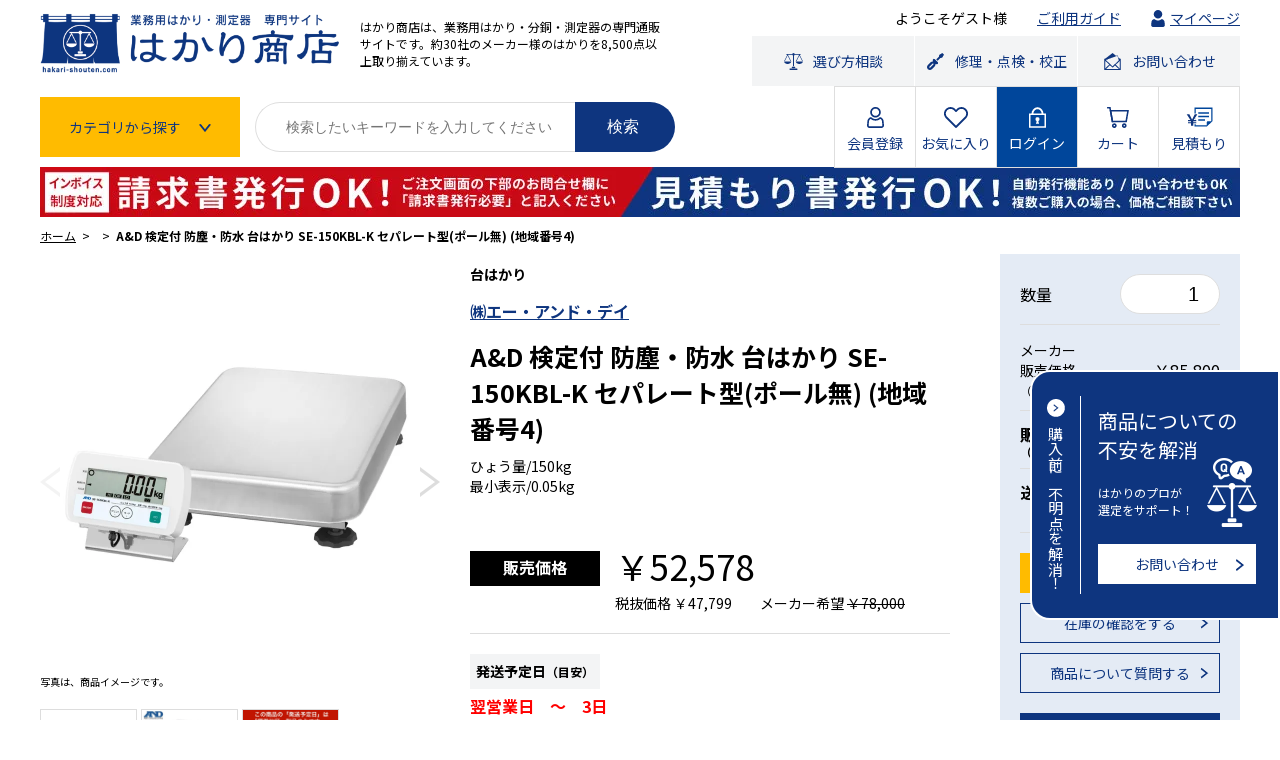

--- FILE ---
content_type: text/html; charset=UTF-8
request_url: https://hakari-shouten.com/products/detail/765
body_size: 27897
content:
<!doctype html>
<html lang="ja">
<head prefix="og: http://ogp.me/ns# fb: http://ogp.me/ns/fb# product: http://ogp.me/ns/product#">
    <link rel="dns-prefetch" href="//fonts.googleapis.com">
    <link rel="preconnect" href="https://fonts.gstatic.com" crossorigin>

        
    <!-- Google Tag Manager -->
    <script>(function(w,d,s,l,i){w[l]=w[l]||[];w[l].push({'gtm.start':
new Date().getTime(),event:'gtm.js'});var f=d.getElementsByTagName(s)[0],
j=d.createElement(s),dl=l!='dataLayer'?'&l='+l:'';j.async=true;j.src=
'https://www.googletagmanager.com/gtm.js?id='+i+dl;f.parentNode.insertBefore(j,f);
})(window,document,'script','dataLayer','GTM-WVX2VLB');</script>
    <!-- End Google Tag Manager -->


    <meta charset="utf-8">
    <meta name="viewport" content="width=device-width, initial-scale=1, shrink-to-fit=no">
    <meta name="eccube-csrf-token" content="Tc37MxCUh8P9LbwDEeeJXWywrzOtr9MGJu8X-BxMSEI">
    <link rel="icon" href="/html/user_data/assets/img/common/favicon.ico">
    <link rel="preload" href="/html/template/default/hakari/bg_header.jpg" as="image">



                
    
    <link rel="preload" media="all" as="style" onload="this.onload=null;this.rel='stylesheet'"
          href="//use.fontawesome.com/releases/v5.3.1/css/all.css" integrity="sha384-mzrmE5qonljUremFsqc01SB46JvROS7bZs3IO2EmfFsd15uHvIt+Y8vEf7N7fWAU" crossorigin="anonymous">
    <noscript>
        <link rel="stylesheet" media="all" href="https://use.fontawesome.com/releases/v5.3.1/css/all.css" integrity="sha384-mzrmE5qonljUremFsqc01SB46JvROS7bZs3IO2EmfFsd15uHvIt+Y8vEf7N7fWAU" crossorigin="anonymous">
    </noscript>

                <style>
            .ec-modal {
                display: none;
                position: fixed;
                top: 0;
                left: 0;
                z-index: 99999;
                width: 100%;
                height: 100%;
            }
            .ec-modal.small {
                width: 30%;
            }
            .ec-modal.full {
                width: 100%;
                height: 100%;
            }
            .ec-modal .ec-modal-overlay {
                display: flex;
                justify-content: center;
                align-items: center;
                background-color: rgba(0, 0, 0, 0.3);
                width: 100%;
                height: 100%;
            }
            .ec-modal .ec-modal-wrap {
                position: relative;
                border-radius: 2px;
                border: 1px solid #333;
                background-color: #fff;
                width: 90%;
                margin: 20px;
                padding: 40px 5px;
            }
            .ec-modal .ec-modal-close {
                cursor: pointer;
                position: absolute;
                right: 20px;
                top: 10px;
                font-size: 20px;
                height: 30px;
                width: 20px;
            }
            .ec-modal .ec-modal-close:hover {
                color: #4b5361;
            }
            .ec-modal .ec-modal-box {
                text-align: center;
            }
            .ec-modal .ec-role {
                margin-top: 20px;
            }
            .text-center{
                text-align:center;
            }
            .ec-inlineBtn--cancel {
                display: inline-block;
                margin-bottom: 0;
                font-weight: 700;
                text-align: center;
                vertical-align: middle;
                touch-action: manipulation;
                cursor: pointer;
                background-image: none;
                border: 1px solid transparent;
                white-space: nowrap;
                padding: 6px 12px;
                font-size: 14px;
                line-height: 1.42857;
                border-radius: 0;
                -webkit-user-select: none;
                -moz-user-select: none;
                -ms-user-select: none;
                user-select: none;
                padding: 10px 16px;
                text-decoration: none;
                color: #fff;
                background-color: #525263;
                border-color: #525263;
            }
            .ec-inlineBtn--cancel.active.focus,
            .ec-inlineBtn--cancel.active:focus,
            .ec-inlineBtn--cancel.focus,
            .ec-inlineBtn--cancel:active.focus,
            .ec-inlineBtn--cancel:active:focus,
            .ec-inlineBtn--cancel:focus {
                outline: 5px auto -webkit-focus-ring-color;
                outline-offset: -2px;
            }
            .ec-inlineBtn--cancel.focus,
            .ec-inlineBtn--cancel:focus,
            .ec-inlineBtn--cancel:hover {
                color: #525263;
                text-decoration: none;
            }
            .ec-inlineBtn--cancel.active,
            .ec-inlineBtn--cancel:active {
                outline: 0;
                background-image: none;
                box-shadow: inset 0 3px 5px rgba(0, 0, 0, 0.125);
            }
            .ec-inlineBtn--cancel.disabled,
            .ec-inlineBtn--cancel[disabled],
            fieldset[disabled] .ec-inlineBtn--cancel {
                cursor: not-allowed;
                opacity: 0.65;
                box-shadow: none;
            }
            .ec-inlineBtn--cancel.focus,
            .ec-inlineBtn--cancel:focus {
                color: #fff;
                background-color: #3b3b47;
                border-color: #18181d;
            }
            .ec-inlineBtn--cancel:hover {
                color: #fff;
                background-color: #3b3b47;
                border-color: #363642;
            }
            .ec-inlineBtn--cancel.active,
            .ec-inlineBtn--cancel:active,
            .open > .ec-inlineBtn--cancel.dropdown-toggle {
                color: #fff;
                background-color: #3b3b47;
                background-image: none;
                border-color: #363642;
            }
            .ec-inlineBtn--cancel.active.focus,
            .ec-inlineBtn--cancel.active:focus,
            .ec-inlineBtn--cancel.active:hover,
            .ec-inlineBtn--cancel:active.focus,
            .ec-inlineBtn--cancel:active:focus,
            .ec-inlineBtn--cancel:active:hover,
            .open > .ec-inlineBtn--cancel.dropdown-toggle.focus,
            .open > .ec-inlineBtn--cancel.dropdown-toggle:focus,
            .open > .ec-inlineBtn--cancel.dropdown-toggle:hover {
                color: #fff;
                background-color: #2b2b34;
                border-color: #18181d;
            }
            .ec-inlineBtn--cancel.disabled.focus,
            .ec-inlineBtn--cancel.disabled:focus,
            .ec-inlineBtn--cancel.disabled:hover,
            .ec-inlineBtn--cancel[disabled].focus,
            .ec-inlineBtn--cancel[disabled]:focus,
            .ec-inlineBtn--cancel[disabled]:hover,
            fieldset[disabled] .ec-inlineBtn--cancel.focus,
            fieldset[disabled] .ec-inlineBtn--cancel:focus,
            fieldset[disabled] .ec-inlineBtn--cancel:hover {
                background-color: #525263;
                border-color: #525263;
            }
            .ec-inlineBtn--cancel .badge {
                color: #525263;
                background-color: #fff;
            }
            .ec-inlineBtn--cancel .ec-icon img {
                width: 1em;
                vertical-align: text-bottom;
            }
            .ec-inlineBtn--action {
                display: inline-block;
                margin-bottom: 0;
                font-weight: 700;
                text-align: center;
                vertical-align: middle;
                touch-action: manipulation;
                cursor: pointer;
                background-image: none;
                border: 1px solid transparent;
                white-space: nowrap;
                padding: 6px 12px;
                font-size: 14px;
                line-height: 1.42857;
                border-radius: 0;
                -webkit-user-select: none;
                -moz-user-select: none;
                -ms-user-select: none;
                user-select: none;
                padding: 10px 16px;
                text-decoration: none;
                color: #fff;
                background-color: #de5d50;
                border-color: #de5d50;
            }
            .ec-inlineBtn--action.active.focus,
            .ec-inlineBtn--action.active:focus,
            .ec-inlineBtn--action.focus,
            .ec-inlineBtn--action:active.focus,
            .ec-inlineBtn--action:active:focus,
            .ec-inlineBtn--action:focus {
                outline: 5px auto -webkit-focus-ring-color;
                outline-offset: -2px;
            }
            .ec-inlineBtn--action.focus,
            .ec-inlineBtn--action:focus,
            .ec-inlineBtn--action:hover {
                color: #525263;
                text-decoration: none;
            }
            .ec-inlineBtn--action.active,
            .ec-inlineBtn--action:active {
                outline: 0;
                background-image: none;
                box-shadow: inset 0 3px 5px rgba(0, 0, 0, 0.125);
            }
            .ec-inlineBtn--action.disabled,
            .ec-inlineBtn--action[disabled],
            fieldset[disabled] .ec-inlineBtn--action {
                cursor: not-allowed;
                opacity: 0.65;
                box-shadow: none;
            }
            .ec-inlineBtn--action.focus,
            .ec-inlineBtn--action:focus {
                color: #fff;
                background-color: #d33828;
                border-color: #93271c;
            }
            .ec-inlineBtn--action:hover {
                color: #fff;
                background-color: #d33828;
                border-color: #cb3526;
            }
            .ec-inlineBtn--action.active,
            .ec-inlineBtn--action:active,
            .open > .ec-inlineBtn--action.dropdown-toggle {
            color: #fff;
            background-color: #d33828;
            background-image: none;
            border-color: #cb3526;
            }
            .ec-inlineBtn--action.active.focus,
            .ec-inlineBtn--action.active:focus,
            .ec-inlineBtn--action.active:hover,
            .ec-inlineBtn--action:active.focus,
            .ec-inlineBtn--action:active:focus,
            .ec-inlineBtn--action:active:hover,
            .open > .ec-inlineBtn--action.dropdown-toggle.focus,
            .open > .ec-inlineBtn--action.dropdown-toggle:focus,
            .open > .ec-inlineBtn--action.dropdown-toggle:hover {
                color: #fff;
                background-color: #b53022;
                border-color: #93271c;
            }
            .ec-inlineBtn--action.disabled.focus,
            .ec-inlineBtn--action.disabled:focus,
            .ec-inlineBtn--action.disabled:hover,
            .ec-inlineBtn--action[disabled].focus,
            .ec-inlineBtn--action[disabled]:focus,
            .ec-inlineBtn--action[disabled]:hover,
            fieldset[disabled] .ec-inlineBtn--action.focus,
            fieldset[disabled] .ec-inlineBtn--action:focus,
            fieldset[disabled] .ec-inlineBtn--action:hover {
                background-color: #de5d50;
                border-color: #de5d50;
            }
            .ec-inlineBtn--action .badge {
                color: #de5d50;
                background-color: #fff;
            }
            .ec-inlineBtn--action .ec-icon img {
                width: 1em;
                vertical-align: text-bottom;
            }
            @media (min-width: 768px) {
                .ec-modal .ec-modal-wrap {
                    padding: 40px 10px;
                    width: 50%;
                    margin: 20px auto;
                }
            }
            #ec-modal-header{
                font-size: 15px;
            }
        </style>
    
                <script src="https://cdnjs.cloudflare.com/ajax/libs/Swiper/8.4.0/swiper-bundle.min.js" integrity="sha512-7iZGMDVXx6rj32/stqkwZO3ko0bqEzVvCWYdv7xRW+xY+0HkVtbqF4UywRH3c2JS8IANpH/3NDYjHq5a8eZzLQ==" crossorigin="anonymous" referrerpolicy="no-referrer"></script>

            <link rel="stylesheet"
          href="/html/plugin/Hakari/assets/css/lightbox.css?v=4.0.5">
    <link rel="stylesheet" href="/html/plugin/Hakari/assets/css/base.css">
    <link rel="stylesheet" href="/html/plugin/Hakari/assets/css/common_ch.css">
    <link rel="stylesheet" href="/html/plugin/Hakari/assets/css/product.css">
    <link rel="preconnect" href="https://fonts.googleapis.com">
    <link rel="preconnect" href="https://fonts.gstatic.com" crossorigin>
    <link href="https://fonts.googleapis.com/css2?family=Noto+Sans+JP:wght@400;500;700&display=swap" rel="stylesheet">
    <link rel="stylesheet" href="https://cdnjs.cloudflare.com/ajax/libs/Swiper/8.4.0/swiper-bundle.css" integrity="sha512-Q7/+wmCpb2dJKzxl6z04GykcbDR+edWoJI1OO3NPu9JSmtnc/7ybkDXUFwJBJTmhlIY55hSfWezgFZ/xY3glsg==" crossorigin="anonymous" referrerpolicy="no-referrer" />
    <link rel="stylesheet" href="/html/plugin/Hakari/assets/css/top.css">
    <link rel="preconnect" href="https://fonts.googleapis.com">
    <link rel="preconnect" href="https://fonts.gstatic.com" crossorigin>
    <link href="https://fonts.googleapis.com/css2?family=Noto+Sans+JP:wght@400;500;700&display=swap" rel="stylesheet">
    <link rel="stylesheet" href="https://cdnjs.cloudflare.com/ajax/libs/Swiper/8.4.0/swiper-bundle.css" integrity="sha512-Q7/+wmCpb2dJKzxl6z04GykcbDR+edWoJI1OO3NPu9JSmtnc/7ybkDXUFwJBJTmhlIY55hSfWezgFZ/xY3glsg==" crossorigin="anonymous" referrerpolicy="no-referrer" />
                        <title>㈱エー・アンド・デイ　A&amp;D 検定付 防塵・防水 台はかり SE-150KBL-K セパレート型(ポール無) (地域番号4)の業務用はかり通販｜はかり商店【公式】</title>
        <meta name="description" content="A&amp;D 検定付 防塵・防水 台はかり SE-150KBL-K セパレート型(ポール無) (地域番号4)/業務用はかり専門の通販サイト「はかり商店」は、はかりの取扱いメーカー数30社、商品数は2000点以上！最も安い価格でご提供いたします。買い替えもご相談ください。修理・点検・校正も承ります！" />
        <meta name="keywords" content="A&amp;D,検定付,防塵・防水,台はかり,SE-150KBL-K,セパレート型(ポール無),(地域番号4),はかり,業務用はかり,通販,台はかり,重さをはかる,個数(計数)機能付き,防水機能あり,重さの範囲を決めて検品,プリンタにデータ出力,パソコンにデータ出力,取引証明に使用(検定付),防水はかり,特定計量器,㈱エー・アンド・デイ,エーアンドデイ,A＆D,AD" />
        <h1 style="display: none">A&amp;D 検定付 防塵・防水 台はかり SE-150KBL-K セパレート型(ポール無) (地域番号4)（㈱エー・アンド・デイ）</h1>
        

                <script src="/html/template/default/assets/js/jquery-3.3.1.min.js"></script>

        <script>
            WebFontConfig = {
                google: {
                    families: ['Roboto:300,700','Noto+Serif+JP:400', 'Noto+Sans+JP:400&display=swap']
                }
            };

            (function(d) {
                var wf = d.createElement('script'), s = d.scripts[0];
                wf.src = 'https://ajax.googleapis.com/ajax/libs/webfont/1.6.26/webfont.js';
                wf.async = true;
                s.parentNode.insertBefore(wf, s);
            })(document);
        </script>
    
    <script>
        $(function() {
            $.ajaxSetup({
                'headers': {
                    'ECCUBE-CSRF-TOKEN': $('meta[name="eccube-csrf-token"]').attr('content')
                }
            });
        });
    </script>
                        <style>
        @media screen and (max-width: 980px) {
            .ec-layoutRole {
                width: 100vw;
            }

            .ec-layoutRole__footer {
                width: 100vw;
            }

            .ec-blockTopBtn {
                z-index: 9999 !important;
            }
        }
    </style>
    </head>
<body id="page_product_detail" class="detail">
<!-- Google Tag Manager (noscript) -->
<noscript><iframe src="https://www.googletagmanager.com/ns.html?id=GTM-WVX2VLB"
height="0" width="0" style="display:none;visibility:hidden"></iframe></noscript>
<!-- End Google Tag Manager (noscript) -->

<div class="ec-layoutRole">
                <div class="ec-layoutRole__header">
                        <div class="content-inner">
                    <!-- ▼ロゴ -->
            <div class="flex-header">
	<div class="flex-header__li">
		<div class="flex-header-logo">
			<div class="flex-header-logo__li">
				<a href="/" class="_hover"><img src="/html/plugin/Hakari/assets/img/common_img_logo.png" alt="はかり商店"/></a>
			</div>
			<div class="flex-header-logo__li pc">
				<h1>
					はかり商店は、業務用はかり・分銅・測定器の専門通販サイトです。約30社のメーカー様のはかりを8,500点以上取り揃えています。
				</h1>
			</div>
		</div>
		<div class="sp">
			<!--カート有り-->
							<!--/カート有り-->
			<!--カート無し-->
								<div class="header-btn-cart-sp">
				</div>
			<!--/カート無し-->

			<!--見積もり有り-->
							<!--/見積もり有り-->
			<!--見積もり無し-->
								<div class="header-btn-estimate-sp">
				</div>
			<!--/見積もり無し-->
			<div class="header-btn-search-sp js-btn-search"></div>
			<div class="header-btn-menu-sp js-btn-menu"></div>
			<div class="header-gnav-sp__wrap">
			<div class="header-gnav-sp__inner">
			<nav class="header-gnav-sp">
				<ul class="header-gnav-sp__list">
				<li>
					<a href="/"
					><span class="_icon"
						><img
						src="/html/plugin/Hakari/assets/img/common_icon_home.svg"
						alt="" /></span
					><span class="_txt">HOME</span></a
					>
				</li>
				<li>
					<a href="/mypage/?mode=1"
					><span class="_icon"
						><img
						src="/html/plugin/Hakari/assets/img/common_icon_mypage.svg"
						alt="" /></span
					><span class="_txt">マイページ</span></a
					>
				</li>
				<li>
					<a
					href="/entry?toroku_hoho=0"
					><span class="_icon"
						><img
						src="/html/plugin/Hakari/assets/img/common_icon_kaiin.svg"
						alt="" /></span
					><span class="_txt">会員登録</span></a
					>
				</li>
				<li>
					<a href="/mypage/favorite"
					><span class="_icon"
						><img
						src="/html/plugin/Hakari/assets/img/common_icon_heart.svg"
						alt="" /></span
					><span class="_txt">お気に入り</span></a
					>
				</li>
				<li>
					<a href="/mypage/login"
					><span class="_icon"
						><img
						src="/html/plugin/Hakari/assets/img/common_icon_login.svg"
						alt="" /></span
					><span class="_txt">ログイン</span></a
					>
				</li>
				<!--<li><a href="/mypage/login"><span class="_icon"><img src="/html/plugin/Hakari/assets/img/common_icon_logout.svg" alt=""></span><span class="_txt">ログアウト</span></a></li>-->
				<li>
					<a href="/help/guide?mode=1"
					><span class="_icon"
						><img
						src="/html/plugin/Hakari/assets/img/common_icon_hakari.svg"
						alt="" /></span
					><span class="_txt">ご利用ガイド</span></a
					>
				</li>
				</ul>
				<ul class="header-gnav-sp__policy">
				<li>
					<a href="/help/privacy"
					><span>プライバシーポリシー</span></a
					>
				</li>
				<li>
					<a href="/help/agreement"
					><span>ご利用規約</span></a
					>
				</li>
				<li>
					<a href="/help/law"
					><span>特定商取引法に関する表記</span></a
					>
				</li>
				</ul>
				<div class="header-gnav-sp__info">
				<div class="flex-gnav-info">
					<div class="flex-gnav-info__li">
					<div class="flex-gnav-tel">
						<div class="flex-gnav-tel__li _icon-freedial">
												<a href="tel:0120-946-718">0120-946-718</a>
						</div>
						<div class="flex-gnav-tel__li">
						電話（一般回線から）
						</div>
					</div>
					</div>
					<div class="flex-gnav-info__li">
					<div class="flex-gnav-tel">
						<div class="flex-gnav-tel__li _icon-smartphone">
												<a href="tel:052-521-1103">052-521-1103</a>
						</div>
						<div class="flex-gnav-tel__li">
						電話（携帯電話から）
						</div>
					</div>
					</div>
					<div class="flex-gnav-info__li">
					<p class="_time">
						営業時間は9:00～18:00です。<br />（土・日・祝日、弊社休業日を除く）
					</p>
					</div>
				</div>
				</div>
			</nav>
			</div>
		</div>
		</div>
	</div>
        <!-- ▲ロゴ -->
    <!-- ▼hakari_login_contact -->
            	<div class="flex-header__li pc">
		<div class="header-nav-user">
			<ul>
				<li>
											<span>ようこそゲスト様</span>
									</li>
				<li>
					<a href="https://hakari-shouten.com/help/guide?mode=1">ご利用ガイド</a>
				</li>
				<li>
					<a href="https://hakari-shouten.com/mypage/?mode=1" class="_icon-mypage">マイページ</a>
				</li>
			</ul>
		</div>
		<div class="header-nav-contact">
			<ul>
				<li><a href="/concierge" class="_icon-hakari _hover"><span>選び方相談</span></a></li>
				<li><a href="/afterservice" class="_icon-kougu _hover"><span>修理・点検・校正</span></a></li>
				<li><a href="https://hakari-shouten.com/contact" class="_icon-mail _hover"><span>お問い合わせ</span></a></li>
			</ul>
		</div>
	</div>
</div>
        <!-- ▲hakari_login_contact -->
    <!-- ▼Hakari menu -->
            <div class="flex-header-bottom js-btn-search__target">
	<div class="flex-header-bottom__li">
		<div class="flex-header-search">
			<div class="flex-header-search__li">
				<div class="btn-search-category">
					<div class="btn-search-category__trigger js-btn-cat">
						<span>カテゴリから探す</span>
					</div>
					<div class="btn-search-category__content js-btn-cat__target">
						<ul class="btn-search-category__list">
																																								<li class="is-lower">
										<div class="_trigger js-acc">
											<span class="_txt">はかり</span>
											<span class="_icon"></span>
										</div>
										<ul class="_list-lower js-acc__target">
																																																																																					<li>
														<a href="https://hakari-shouten.com/products/list/c1_k38_s1">
															<span class="_txt">電子天秤</span>
															<span class="_icon"></span>
														</a>
													</li>
																																																																										<li>
														<a href="https://hakari-shouten.com/products/list/c1_k39_s1">
															<span class="_txt">デジタルはかり</span>
															<span class="_icon"></span>
														</a>
													</li>
																																																																										<li>
														<a href="https://hakari-shouten.com/products/list/c1_k726_s1">
															<span class="_txt">特定計量器</span>
															<span class="_icon"></span>
														</a>
													</li>
																																																																										<li>
														<a href="https://hakari-shouten.com/products/list/c1_k42_s1">
															<span class="_txt">料金はかり</span>
															<span class="_icon"></span>
														</a>
													</li>
																																																																										<li>
														<a href="https://hakari-shouten.com/products/list/c1_k723_s1">
															<span class="_txt">カウンティングスケール</span>
															<span class="_icon"></span>
														</a>
													</li>
																																																																										<li>
														<a href="https://hakari-shouten.com/products/list/c1_k40_s1">
															<span class="_txt">台はかり</span>
															<span class="_icon"></span>
														</a>
													</li>
																																																																										<li>
														<a href="https://hakari-shouten.com/products/list/c1_k41_s1">
															<span class="_txt">大型はかり/パレットスケール</span>
															<span class="_icon"></span>
														</a>
													</li>
																																																																										<li>
														<a href="https://hakari-shouten.com/products/list/c1_k48_s1">
															<span class="_txt">クレーンスケール</span>
															<span class="_icon"></span>
														</a>
													</li>
																																																																										<li>
														<a href="https://hakari-shouten.com/products/list/c1_k49_s1">
															<span class="_txt">ばねばかり</span>
															<span class="_icon"></span>
														</a>
													</li>
																																																																										<li>
														<a href="https://hakari-shouten.com/products/list/c1_k46_s1">
															<span class="_txt">上皿はかり</span>
															<span class="_icon"></span>
														</a>
													</li>
																																																																										<li>
														<a href="https://hakari-shouten.com/products/list/c1_k43_s1">
															<span class="_txt">さおばかり</span>
															<span class="_icon"></span>
														</a>
													</li>
																																																																										<li>
														<a href="https://hakari-shouten.com/products/list/c1_k47_s1">
															<span class="_txt">上皿天秤</span>
															<span class="_icon"></span>
														</a>
													</li>
																																																																										<li>
														<a href="https://hakari-shouten.com/products/list/c1_k724_s1">
															<span class="_txt">防水はかり</span>
															<span class="_icon"></span>
														</a>
													</li>
																																																																										<li>
														<a href="https://hakari-shouten.com/products/list/c1_k725_s1">
															<span class="_txt">防爆はかり</span>
															<span class="_icon"></span>
														</a>
													</li>
																																																																										<li>
														<a href="https://hakari-shouten.com/products/list/c1_k50_s1">
															<span class="_txt">その他の種類</span>
															<span class="_icon"></span>
														</a>
													</li>
																																	</ul>
									</li>
																																																<li class="is-lower">
										<div class="_trigger js-acc">
											<span class="_txt">分銅</span>
											<span class="_icon"></span>
										</div>
										<ul class="_list-lower js-acc__target">
																																																																																					<li>
														<a href="https://hakari-shouten.com/products/list/c2_k525_s1">
															<span class="_txt">1mg以下</span>
															<span class="_icon"></span>
														</a>
													</li>
																																																																										<li>
														<a href="https://hakari-shouten.com/products/list/c2_k526_s1">
															<span class="_txt">1mg</span>
															<span class="_icon"></span>
														</a>
													</li>
																																																																										<li>
														<a href="https://hakari-shouten.com/products/list/c2_k527_s1">
															<span class="_txt">2mg</span>
															<span class="_icon"></span>
														</a>
													</li>
																																																																										<li>
														<a href="https://hakari-shouten.com/products/list/c2_k528_s1">
															<span class="_txt">5mg</span>
															<span class="_icon"></span>
														</a>
													</li>
																																																																										<li>
														<a href="https://hakari-shouten.com/products/list/c2_k529_s1">
															<span class="_txt">10mg</span>
															<span class="_icon"></span>
														</a>
													</li>
																																																																										<li>
														<a href="https://hakari-shouten.com/products/list/c2_k530_s1">
															<span class="_txt">20mg</span>
															<span class="_icon"></span>
														</a>
													</li>
																																																																										<li>
														<a href="https://hakari-shouten.com/products/list/c2_k531_s1">
															<span class="_txt">50mg</span>
															<span class="_icon"></span>
														</a>
													</li>
																																																																										<li>
														<a href="https://hakari-shouten.com/products/list/c2_k532_s1">
															<span class="_txt">100mg</span>
															<span class="_icon"></span>
														</a>
													</li>
																																																																										<li>
														<a href="https://hakari-shouten.com/products/list/c2_k533_s1">
															<span class="_txt">200mg</span>
															<span class="_icon"></span>
														</a>
													</li>
																																																																										<li>
														<a href="https://hakari-shouten.com/products/list/c2_k534_s1">
															<span class="_txt">500mg</span>
															<span class="_icon"></span>
														</a>
													</li>
																																																																										<li>
														<a href="https://hakari-shouten.com/products/list/c2_k535_s1">
															<span class="_txt">1g</span>
															<span class="_icon"></span>
														</a>
													</li>
																																																																										<li>
														<a href="https://hakari-shouten.com/products/list/c2_k536_s1">
															<span class="_txt">2g</span>
															<span class="_icon"></span>
														</a>
													</li>
																																																																										<li>
														<a href="https://hakari-shouten.com/products/list/c2_k537_s1">
															<span class="_txt">5g</span>
															<span class="_icon"></span>
														</a>
													</li>
																																																																										<li>
														<a href="https://hakari-shouten.com/products/list/c2_k538_s1">
															<span class="_txt">10g</span>
															<span class="_icon"></span>
														</a>
													</li>
																																																																										<li>
														<a href="https://hakari-shouten.com/products/list/c2_k539_s1">
															<span class="_txt">20g</span>
															<span class="_icon"></span>
														</a>
													</li>
																																																																										<li>
														<a href="https://hakari-shouten.com/products/list/c2_k540_s1">
															<span class="_txt">50g</span>
															<span class="_icon"></span>
														</a>
													</li>
																																																																										<li>
														<a href="https://hakari-shouten.com/products/list/c2_k541_s1">
															<span class="_txt">100g</span>
															<span class="_icon"></span>
														</a>
													</li>
																																																																										<li>
														<a href="https://hakari-shouten.com/products/list/c2_k542_s1">
															<span class="_txt">200g</span>
															<span class="_icon"></span>
														</a>
													</li>
																																																																										<li>
														<a href="https://hakari-shouten.com/products/list/c2_k543_s1">
															<span class="_txt">500g</span>
															<span class="_icon"></span>
														</a>
													</li>
																																																																										<li>
														<a href="https://hakari-shouten.com/products/list/c2_k544_s1">
															<span class="_txt">1kg</span>
															<span class="_icon"></span>
														</a>
													</li>
																																																																										<li>
														<a href="https://hakari-shouten.com/products/list/c2_k545_s1">
															<span class="_txt">2kg</span>
															<span class="_icon"></span>
														</a>
													</li>
																																																																										<li>
														<a href="https://hakari-shouten.com/products/list/c2_k546_s1">
															<span class="_txt">5kg</span>
															<span class="_icon"></span>
														</a>
													</li>
																																																																										<li>
														<a href="https://hakari-shouten.com/products/list/c2_k547_s1">
															<span class="_txt">10kg</span>
															<span class="_icon"></span>
														</a>
													</li>
																																																																										<li>
														<a href="https://hakari-shouten.com/products/list/c2_k548_s1">
															<span class="_txt">20kg</span>
															<span class="_icon"></span>
														</a>
													</li>
																																																																										<li>
														<a href="https://hakari-shouten.com/products/list/c2_k549_s1">
															<span class="_txt">50kg</span>
															<span class="_icon"></span>
														</a>
													</li>
																																																																										<li>
														<a href="https://hakari-shouten.com/products/list/c2_k550_s1">
															<span class="_txt">100kg</span>
															<span class="_icon"></span>
														</a>
													</li>
																																																																										<li>
														<a href="https://hakari-shouten.com/products/list/c2_k551_s1">
															<span class="_txt">200kg</span>
															<span class="_icon"></span>
														</a>
													</li>
																																																																										<li>
														<a href="https://hakari-shouten.com/products/list/c2_k552_s1">
															<span class="_txt">500kg</span>
															<span class="_icon"></span>
														</a>
													</li>
																																																																										<li>
														<a href="https://hakari-shouten.com/products/list/c2_k553_s1">
															<span class="_txt">1000kg</span>
															<span class="_icon"></span>
														</a>
													</li>
																																																																										<li>
														<a href="https://hakari-shouten.com/products/list/c2_k554_s1">
															<span class="_txt">0.1N</span>
															<span class="_icon"></span>
														</a>
													</li>
																																																																										<li>
														<a href="https://hakari-shouten.com/products/list/c2_k555_s1">
															<span class="_txt">0.2N</span>
															<span class="_icon"></span>
														</a>
													</li>
																																																																										<li>
														<a href="https://hakari-shouten.com/products/list/c2_k556_s1">
															<span class="_txt">0.5N</span>
															<span class="_icon"></span>
														</a>
													</li>
																																																																										<li>
														<a href="https://hakari-shouten.com/products/list/c2_k557_s1">
															<span class="_txt">1N</span>
															<span class="_icon"></span>
														</a>
													</li>
																																																																										<li>
														<a href="https://hakari-shouten.com/products/list/c2_k558_s1">
															<span class="_txt">2N</span>
															<span class="_icon"></span>
														</a>
													</li>
																																																																										<li>
														<a href="https://hakari-shouten.com/products/list/c2_k559_s1">
															<span class="_txt">5N</span>
															<span class="_icon"></span>
														</a>
													</li>
																																																																										<li>
														<a href="https://hakari-shouten.com/products/list/c2_k560_s1">
															<span class="_txt">10N</span>
															<span class="_icon"></span>
														</a>
													</li>
																																																																										<li>
														<a href="https://hakari-shouten.com/products/list/c2_k564_s1">
															<span class="_txt">20N</span>
															<span class="_icon"></span>
														</a>
													</li>
																																																																										<li>
														<a href="https://hakari-shouten.com/products/list/c2_k561_s1">
															<span class="_txt">50N</span>
															<span class="_icon"></span>
														</a>
													</li>
																																																																										<li>
														<a href="https://hakari-shouten.com/products/list/c2_k562_s1">
															<span class="_txt">100N以上</span>
															<span class="_icon"></span>
														</a>
													</li>
																																																																										<li>
														<a href="https://hakari-shouten.com/products/list/c2_k563_s1">
															<span class="_txt">その他（組分銅など）</span>
															<span class="_icon"></span>
														</a>
													</li>
																																	</ul>
									</li>
																																																<li class="is-lower">
										<div class="_trigger js-acc">
											<span class="_txt">温度計・湿度計</span>
											<span class="_icon"></span>
										</div>
										<ul class="_list-lower js-acc__target">
																																																																																					<li>
														<a href="https://hakari-shouten.com/products/list/c5_k307_s">
															<span class="_txt">気温・室温をはかる</span>
															<span class="_icon"></span>
														</a>
													</li>
																																																																										<li>
														<a href="https://hakari-shouten.com/products/list/c5_k265_s">
															<span class="_txt">中心温度をはかる</span>
															<span class="_icon"></span>
														</a>
													</li>
																																																																										<li>
														<a href="https://hakari-shouten.com/products/list/c5_k308_s">
															<span class="_txt">水中・土中温度をはかる</span>
															<span class="_icon"></span>
														</a>
													</li>
																																																																										<li>
														<a href="https://hakari-shouten.com/products/list/c5_k758_s">
															<span class="_txt">防水機能のある温度計</span>
															<span class="_icon"></span>
														</a>
													</li>
																																																																										<li>
														<a href="https://hakari-shouten.com/products/list/c5_k757_s">
															<span class="_txt">地温や穀物などをはかる</span>
															<span class="_icon"></span>
														</a>
													</li>
																																																																										<li>
														<a href="https://hakari-shouten.com/products/list/c5_k756_s">
															<span class="_txt">食品・調理工程の温度</span>
															<span class="_icon"></span>
														</a>
													</li>
																																																																										<li>
														<a href="https://hakari-shouten.com/products/list/c5_k759_s">
															<span class="_txt">冷蔵庫内の温度をはかる</span>
															<span class="_icon"></span>
														</a>
													</li>
																																																																										<li>
														<a href="https://hakari-shouten.com/products/list/c5_k266_s">
															<span class="_txt">表面温度をはかりたい</span>
															<span class="_icon"></span>
														</a>
													</li>
																																																																										<li>
														<a href="https://hakari-shouten.com/products/list/c5_k760_s">
															<span class="_txt">測定データを保存する</span>
															<span class="_icon"></span>
														</a>
													</li>
																																																																										<li>
														<a href="https://hakari-shouten.com/products/list/c5_k273_s">
															<span class="_txt">測定データをとる(有線)</span>
															<span class="_icon"></span>
														</a>
													</li>
																																																																										<li>
														<a href="https://hakari-shouten.com/products/list/c5_k274_s">
															<span class="_txt">測定データをとる(無線)</span>
															<span class="_icon"></span>
														</a>
													</li>
																																																																										<li>
														<a href="https://hakari-shouten.com/products/list/c5_k268_s">
															<span class="_txt">絶対湿度をはかりたい</span>
															<span class="_icon"></span>
														</a>
													</li>
																																																																										<li>
														<a href="https://hakari-shouten.com/products/list/c5_k267_s">
															<span class="_txt">相対湿度をはかりたい</span>
															<span class="_icon"></span>
														</a>
													</li>
																																																																										<li>
														<a href="https://hakari-shouten.com/products/list/c5_k271_s">
															<span class="_txt">露点温度を知りたい</span>
															<span class="_icon"></span>
														</a>
													</li>
																																																																										<li>
														<a href="https://hakari-shouten.com/products/list/c5_k272_s">
															<span class="_txt">最高 / 最低温度をはかる</span>
															<span class="_icon"></span>
														</a>
													</li>
																																																																										<li>
														<a href="https://hakari-shouten.com/products/list/c5_k275_s">
															<span class="_txt">非接触で測定したい</span>
															<span class="_icon"></span>
														</a>
													</li>
																																																																										<li>
														<a href="https://hakari-shouten.com/products/list/c5_k269_s">
															<span class="_txt">熱中症指数 (WBGT) 測定</span>
															<span class="_icon"></span>
														</a>
													</li>
																																																																										<li>
														<a href="https://hakari-shouten.com/products/list/c5_k309_s">
															<span class="_txt">インフルエンザ指数</span>
															<span class="_icon"></span>
														</a>
													</li>
																																																																										<li>
														<a href="https://hakari-shouten.com/products/list/c5_k270_s">
															<span class="_txt">乾燥指数を知りたい</span>
															<span class="_icon"></span>
														</a>
													</li>
																																																																										<li>
														<a href="https://hakari-shouten.com/products/list/c5_k276_s">
															<span class="_txt">測定センサの交換をする</span>
															<span class="_icon"></span>
														</a>
													</li>
																																	</ul>
									</li>
																																																<li class="is-lower">
										<div class="_trigger js-acc">
											<span class="_txt">タイマー</span>
											<span class="_icon"></span>
										</div>
										<ul class="_list-lower js-acc__target">
																																																																																					<li>
														<a href="https://hakari-shouten.com/products/list/c6_k310_s">
															<span class="_txt">デジタルタイマー</span>
															<span class="_icon"></span>
														</a>
													</li>
																																																																										<li>
														<a href="https://hakari-shouten.com/products/list/c6_k311_s">
															<span class="_txt">アナログタイマー</span>
															<span class="_icon"></span>
														</a>
													</li>
																																																																										<li>
														<a href="https://hakari-shouten.com/products/list/c6_k312_s">
															<span class="_txt">ストップウォッチ</span>
															<span class="_icon"></span>
														</a>
													</li>
																																																																										<li>
														<a href="https://hakari-shouten.com/products/list/c6_k313_s">
															<span class="_txt">砂時計</span>
															<span class="_icon"></span>
														</a>
													</li>
																																																																										<li>
														<a href="https://hakari-shouten.com/products/list/c6_k314_s">
															<span class="_txt">その他</span>
															<span class="_icon"></span>
														</a>
													</li>
																																	</ul>
									</li>
																																																<li class="is-lower">
										<div class="_trigger js-acc">
											<span class="_txt">長さ測定器</span>
											<span class="_icon"></span>
										</div>
										<ul class="_list-lower js-acc__target">
																																																																																					<li>
														<a href="https://hakari-shouten.com/products/list/c7_k394_s">
															<span class="_txt">ノギス</span>
															<span class="_icon"></span>
														</a>
													</li>
																																																																										<li>
														<a href="https://hakari-shouten.com/products/list/c7_k395_s">
															<span class="_txt">マイクロメーター</span>
															<span class="_icon"></span>
														</a>
													</li>
																																																																										<li>
														<a href="https://hakari-shouten.com/products/list/c7_k396_s">
															<span class="_txt">曲尺</span>
															<span class="_icon"></span>
														</a>
													</li>
																																																																										<li>
														<a href="https://hakari-shouten.com/products/list/c7_k397_s">
															<span class="_txt">直尺</span>
															<span class="_icon"></span>
														</a>
													</li>
																																																																										<li>
														<a href="https://hakari-shouten.com/products/list/c7_k398_s">
															<span class="_txt">巻尺</span>
															<span class="_icon"></span>
														</a>
													</li>
																																																																										<li>
														<a href="https://hakari-shouten.com/products/list/c7_k399_s">
															<span class="_txt">ハイトゲージ</span>
															<span class="_icon"></span>
														</a>
													</li>
																																																																										<li>
														<a href="https://hakari-shouten.com/products/list/c7_k400_s">
															<span class="_txt">すきまゲージ</span>
															<span class="_icon"></span>
														</a>
													</li>
																																																																										<li>
														<a href="https://hakari-shouten.com/products/list/c7_k519_s">
															<span class="_txt">身長計・座高計</span>
															<span class="_icon"></span>
														</a>
													</li>
																																																																										<li>
														<a href="https://hakari-shouten.com/products/list/c7_k753_s">
															<span class="_txt">自動測定</span>
															<span class="_icon"></span>
														</a>
													</li>
																																																																										<li>
														<a href="https://hakari-shouten.com/products/list/c7_k401_s">
															<span class="_txt">その他</span>
															<span class="_icon"></span>
														</a>
													</li>
																																	</ul>
									</li>
																																																<li class="is-lower">
										<div class="_trigger js-acc">
											<span class="_txt">濃度・環境測定</span>
											<span class="_icon"></span>
										</div>
										<ul class="_list-lower js-acc__target">
																																																																																					<li>
														<a href="https://hakari-shouten.com/products/list/c766_k496_s">
															<span class="_txt">濃度測定</span>
															<span class="_icon"></span>
														</a>
													</li>
																																																																										<li>
														<a href="https://hakari-shouten.com/products/list/c766_k449_s">
															<span class="_txt">糖度測定</span>
															<span class="_icon"></span>
														</a>
													</li>
																																																																										<li>
														<a href="https://hakari-shouten.com/products/list/c766_k450_s">
															<span class="_txt">塩分測定</span>
															<span class="_icon"></span>
														</a>
													</li>
																																																																										<li>
														<a href="https://hakari-shouten.com/products/list/c766_k451_s">
															<span class="_txt">酸度測定</span>
															<span class="_icon"></span>
														</a>
													</li>
																																																																										<li>
														<a href="https://hakari-shouten.com/products/list/c766_k495_s">
															<span class="_txt">ボーメ度</span>
															<span class="_icon"></span>
														</a>
													</li>
																																																																										<li>
														<a href="https://hakari-shouten.com/products/list/c766_k498_s">
															<span class="_txt">比重測定</span>
															<span class="_icon"></span>
														</a>
													</li>
																																																																										<li>
														<a href="https://hakari-shouten.com/products/list/c766_k452_s">
															<span class="_txt">ｐH測定</span>
															<span class="_icon"></span>
														</a>
													</li>
																																																																										<li>
														<a href="https://hakari-shouten.com/products/list/c766_k497_s">
															<span class="_txt">水分測定</span>
															<span class="_icon"></span>
														</a>
													</li>
																																																																										<li>
														<a href="https://hakari-shouten.com/products/list/c766_k501_s">
															<span class="_txt">気圧測定</span>
															<span class="_icon"></span>
														</a>
													</li>
																																																																										<li>
														<a href="https://hakari-shouten.com/products/list/c766_k484_s">
															<span class="_txt">風速測定</span>
															<span class="_icon"></span>
														</a>
													</li>
																																																																										<li>
														<a href="https://hakari-shouten.com/products/list/c766_k502_s">
															<span class="_txt">風量測定</span>
															<span class="_icon"></span>
														</a>
													</li>
																																																																										<li>
														<a href="https://hakari-shouten.com/products/list/c766_k503_s">
															<span class="_txt">風向測定</span>
															<span class="_icon"></span>
														</a>
													</li>
																																																																										<li>
														<a href="https://hakari-shouten.com/products/list/c766_k485_s">
															<span class="_txt">ＵＶ測定</span>
															<span class="_icon"></span>
														</a>
													</li>
																																																																										<li>
														<a href="https://hakari-shouten.com/products/list/c766_k482_s">
															<span class="_txt">照度測定</span>
															<span class="_icon"></span>
														</a>
													</li>
																																																																										<li>
														<a href="https://hakari-shouten.com/products/list/c766_k481_s">
															<span class="_txt">ＣＯ２濃度測定</span>
															<span class="_icon"></span>
														</a>
													</li>
																																																																										<li>
														<a href="https://hakari-shouten.com/products/list/c766_k750_s">
															<span class="_txt">アルコール濃度測定</span>
															<span class="_icon"></span>
														</a>
													</li>
																																																																										<li>
														<a href="https://hakari-shouten.com/products/list/c766_k483_s">
															<span class="_txt">騒音測定</span>
															<span class="_icon"></span>
														</a>
													</li>
																																																																										<li>
														<a href="https://hakari-shouten.com/products/list/c766_k499_s">
															<span class="_txt">温度測定</span>
															<span class="_icon"></span>
														</a>
													</li>
																																																																										<li>
														<a href="https://hakari-shouten.com/products/list/c766_k762_s">
															<span class="_txt">導電率測定</span>
															<span class="_icon"></span>
														</a>
													</li>
																																																																										<li>
														<a href="https://hakari-shouten.com/products/list/c766_k763_s">
															<span class="_txt">溶存酸素(DO)測定</span>
															<span class="_icon"></span>
														</a>
													</li>
																																																																										<li>
														<a href="https://hakari-shouten.com/products/list/c766_k764_s">
															<span class="_txt">抵抗率測定</span>
															<span class="_icon"></span>
														</a>
													</li>
																																																																										<li>
														<a href="https://hakari-shouten.com/products/list/c766_k765_s">
															<span class="_txt">総溶解固形物(TDS)</span>
															<span class="_icon"></span>
														</a>
													</li>
																																																																										<li>
														<a href="https://hakari-shouten.com/products/list/c766_k766_s">
															<span class="_txt">酸化還元電位(ORP)</span>
															<span class="_icon"></span>
														</a>
													</li>
																																																																										<li>
														<a href="https://hakari-shouten.com/products/list/c766_k460_s">
															<span class="_txt">その他</span>
															<span class="_icon"></span>
														</a>
													</li>
																																	</ul>
									</li>
																																																<li class="is-lower">
										<div class="_trigger js-acc">
											<span class="_txt">色々な計測器</span>
											<span class="_icon"></span>
										</div>
										<ul class="_list-lower js-acc__target">
																																																																																					<li>
														<a href="https://hakari-shouten.com/products/list/c922_k608_s">
															<span class="_txt">フォースゲージ</span>
															<span class="_icon"></span>
														</a>
													</li>
																																																																										<li>
														<a href="https://hakari-shouten.com/products/list/c922_k607_s">
															<span class="_txt">タコメーター</span>
															<span class="_icon"></span>
														</a>
													</li>
																																																																										<li>
														<a href="https://hakari-shouten.com/products/list/c922_k606_s">
															<span class="_txt">超音波厚さ計</span>
															<span class="_icon"></span>
														</a>
													</li>
																																																																										<li>
														<a href="https://hakari-shouten.com/products/list/c922_k605_s">
															<span class="_txt">デジタルマルチメーター</span>
															<span class="_icon"></span>
														</a>
													</li>
																																																																										<li>
														<a href="https://hakari-shouten.com/products/list/c922_k604_s">
															<span class="_txt">クランプメーター</span>
															<span class="_icon"></span>
														</a>
													</li>
																																																																										<li>
														<a href="https://hakari-shouten.com/products/list/c922_k603_s">
															<span class="_txt">直流安定化電源</span>
															<span class="_icon"></span>
														</a>
													</li>
																																																																										<li>
														<a href="https://hakari-shouten.com/products/list/c922_k602_s">
															<span class="_txt">オシロスコープ</span>
															<span class="_icon"></span>
														</a>
													</li>
																																																																										<li>
														<a href="https://hakari-shouten.com/products/list/c922_k601_s">
															<span class="_txt">ファンクションジェネレーター</span>
															<span class="_icon"></span>
														</a>
													</li>
																																																																										<li>
														<a href="https://hakari-shouten.com/products/list/c922_k599_s">
															<span class="_txt">周波数カウンター</span>
															<span class="_icon"></span>
														</a>
													</li>
																																																																										<li>
														<a href="https://hakari-shouten.com/products/list/c922_k600_s">
															<span class="_txt">オシレーター</span>
															<span class="_icon"></span>
														</a>
													</li>
																																																																										<li>
														<a href="https://hakari-shouten.com/products/list/c922_k727_s">
															<span class="_txt">やわらかさセンサ</span>
															<span class="_icon"></span>
														</a>
													</li>
																																																																										<li>
														<a href="https://hakari-shouten.com/products/list/c922_k728_s">
															<span class="_txt">硬度計</span>
															<span class="_icon"></span>
														</a>
													</li>
																																																																										<li>
														<a href="https://hakari-shouten.com/products/list/c922_k598_s">
															<span class="_txt">その他</span>
															<span class="_icon"></span>
														</a>
													</li>
																																	</ul>
									</li>
																																																<li class="is-lower">
										<div class="_trigger js-acc">
											<span class="_txt">レベル・勾配測定</span>
											<span class="_icon"></span>
										</div>
										<ul class="_list-lower js-acc__target">
																																																																																					<li>
														<a href="https://hakari-shouten.com/products/list/c1162_k783_s">
															<span class="_txt">水平器</span>
															<span class="_icon"></span>
														</a>
													</li>
																																																																										<li>
														<a href="https://hakari-shouten.com/products/list/c1162_k784_s">
															<span class="_txt">勾配測定器</span>
															<span class="_icon"></span>
														</a>
													</li>
																																																																										<li>
														<a href="https://hakari-shouten.com/products/list/c1162_k787_s">
															<span class="_txt">角度測定器</span>
															<span class="_icon"></span>
														</a>
													</li>
																																																																										<li>
														<a href="https://hakari-shouten.com/products/list/c1162_k785_s">
															<span class="_txt">その他</span>
															<span class="_icon"></span>
														</a>
													</li>
																																	</ul>
									</li>
																																																																																													<li class="is-lower">
										<div class="_trigger js-acc">
											<span class="_txt">オプション</span>
											<span class="_icon"></span>
										</div>
										<ul class="_list-lower js-acc__target">
																							                                																																											<li>
														<a href="https://hakari-shouten.com/products/list/c3_k31_s">
															<span class="_txt">イーグルクランプ㈱</span>
															<span class="_icon"></span>
														</a>
													</li>
																																																			<li>
														<a href="https://hakari-shouten.com/products/list/c3_k16_s">
															<span class="_txt">㈱イシダ</span>
															<span class="_icon"></span>
														</a>
													</li>
																																																			<li>
														<a href="https://hakari-shouten.com/products/list/c3_k20_s">
															<span class="_txt">㈱エー・アンド・デイ</span>
															<span class="_icon"></span>
														</a>
													</li>
																																																			<li>
														<a href="https://hakari-shouten.com/products/list/c3_k26_s">
															<span class="_txt">オーハウスコーポレーション</span>
															<span class="_icon"></span>
														</a>
													</li>
																																																			<li>
														<a href="https://hakari-shouten.com/products/list/c3_k29_s">
															<span class="_txt">㈱カスタム</span>
															<span class="_icon"></span>
														</a>
													</li>
																																																			<li>
														<a href="https://hakari-shouten.com/products/list/c3_k21_s">
															<span class="_txt">CAS Corporation</span>
															<span class="_icon"></span>
														</a>
													</li>
																																																			<li>
														<a href="https://hakari-shouten.com/products/list/c3_k19_s">
															<span class="_txt">㈱クボタ</span>
															<span class="_icon"></span>
														</a>
													</li>
																																																			<li>
														<a href="https://hakari-shouten.com/products/list/c3_k261_s">
															<span class="_txt">㈱佐藤計量器製作所</span>
															<span class="_icon"></span>
														</a>
													</li>
																																																			<li>
														<a href="https://hakari-shouten.com/products/list/c3_k33_s">
															<span class="_txt">ザルトリウス・ジャパン㈱</span>
															<span class="_icon"></span>
														</a>
													</li>
																																																			<li>
														<a href="https://hakari-shouten.com/products/list/c3_k25_s">
															<span class="_txt">㈱三光精衡所</span>
															<span class="_icon"></span>
														</a>
													</li>
																																																			<li>
														<a href="https://hakari-shouten.com/products/list/c3_k346_s">
															<span class="_txt">㈱サーモポート</span>
															<span class="_icon"></span>
														</a>
													</li>
																																																			<li>
														<a href="https://hakari-shouten.com/products/list/c3_k32_s">
															<span class="_txt">JFEアドバンテック㈱</span>
															<span class="_icon"></span>
														</a>
													</li>
																																																			<li>
														<a href="https://hakari-shouten.com/products/list/c3_k18_s">
															<span class="_txt">㈱島津製作所</span>
															<span class="_icon"></span>
														</a>
													</li>
																																																			<li>
														<a href="https://hakari-shouten.com/products/list/c3_k27_s">
															<span class="_txt">㈱守隨本店</span>
															<span class="_icon"></span>
														</a>
													</li>
																																																			<li>
														<a href="https://hakari-shouten.com/products/list/c3_k22_s">
															<span class="_txt">新光電子㈱</span>
															<span class="_icon"></span>
														</a>
													</li>
																																																			<li>
														<a href="https://hakari-shouten.com/products/list/c3_k30_s">
															<span class="_txt">シンワ測定㈱</span>
															<span class="_icon"></span>
														</a>
													</li>
																																																			<li>
														<a href="https://hakari-shouten.com/products/list/c3_k263_s">
															<span class="_txt">㈱ティアンドデイ</span>
															<span class="_icon"></span>
														</a>
													</li>
																																																			<li>
														<a href="https://hakari-shouten.com/products/list/c3_k35_s">
															<span class="_txt">㈱大正てんびん製作所</span>
															<span class="_icon"></span>
														</a>
													</li>
																																																			<li>
														<a href="https://hakari-shouten.com/products/list/c3_k260_s">
															<span class="_txt">㈱宝計機製作所</span>
															<span class="_icon"></span>
														</a>
													</li>
																																																			<li>
														<a href="https://hakari-shouten.com/products/list/c3_k23_s">
															<span class="_txt">㈱田中衡機工業所</span>
															<span class="_icon"></span>
														</a>
													</li>
																																																			<li>
														<a href="https://hakari-shouten.com/products/list/c3_k24_s">
															<span class="_txt">㈱タニタ</span>
															<span class="_icon"></span>
														</a>
													</li>
																																																			<li>
														<a href="https://hakari-shouten.com/products/list/c3_k264_s">
															<span class="_txt">日本計量器工業㈱</span>
															<span class="_icon"></span>
														</a>
													</li>
																																																			<li>
														<a href="https://hakari-shouten.com/products/list/c3_k34_s">
															<span class="_txt">㈱村上衡器製作所</span>
															<span class="_icon"></span>
														</a>
													</li>
																																																			<li>
														<a href="https://hakari-shouten.com/products/list/c3_k28_s">
															<span class="_txt">メトラー・トレド㈱</span>
															<span class="_icon"></span>
														</a>
													</li>
																																																			<li>
														<a href="https://hakari-shouten.com/products/list/c3_k36_s">
															<span class="_txt">その他のメーカー</span>
															<span class="_icon"></span>
														</a>
													</li>
																																																			<li>
														<a href="https://hakari-shouten.com/products/list/c3_k505_s">
															<span class="_txt">㈲吉田製作所</span>
															<span class="_icon"></span>
														</a>
													</li>
																																	</ul>
									</li>
																					</ul>
					</div>
				</div>
			</div>
        <!-- ▲Hakari menu -->
    <!-- ▼商品検索 -->
            			<div class="flex-header-search__li">
				<form method="get" action="/products/list">
					<div class="header-search-word">
						<input type="hidden" name="category_id" value="">
						<input type="text" id="name" name="name" value="" placeholder="検索したいキーワードを入力してください" class="header-search-word__input"/>
						<button type="submit" value="" class="header-search-word__btn _hover">
							<span>検索</span>
						</button>
					</div>
				</form>
			</div>
		</div>
	</div>
        <!-- ▲商品検索 -->
    <!-- ▼カゴの中 -->
            	    <div class="flex-header-bottom__li pc">
		<nav class="header-gnav-pc">
			<ul>
                <li>
					<a href="https://hakari-shouten.com/entry?toroku_hoho=0" class="_icon-kaiin _hover">
						<span class="_txt">会員登録</span>
					</a>
				</li>
				<li>
					<a href="https://hakari-shouten.com/mypage/favorite" class="_icon-heart _hover">
						<span class="_txt">お気に入り</span>
					</a>
				</li>
				<li>
					<a href="https://hakari-shouten.com/mypage/login" class="_icon-login _hover _btn-login">
						<span class="_txt">ログイン</span>
					</a>
				</li>
                          <!--カート無し-->
          <li class="replace-cart">
            <a href="javascript:void(0);" class="_icon-cart is-num">
              <span class="_txt">カート</span>
            </a>
          </li>
          <!--/カート無し-->
                          <!--見積もり無し-->
          <li class="replace-estimate">
            <a href="javascript:void(0);" class="_icon-mitsumori is-num">
              <span class="_txt">見積もり</span>
            </a>
          </li>
          <!--/見積もり無し-->
        			</ul>
		</nav>
	</div>
</div>
<div class="header-cart-modal">
  <div class="header-cart-modal__content _cart">
    <div class="header-cart-modal__content__head">
          </div>
        <span style="font-size: 14px;color:#000;">現在カート内に商品はございません。</span>
      </div>
  <div class="header-cart-modal__content _estimate">
    <div class="header-cart-modal__content__head">
          </div>
        <span style="font-size: 14px;color:#000;">現在見積もり内に商品はございません。</span>
      </div>
  <div class="header-cart-modal__bg"></div>
</div>

        <!-- ▲カゴの中 -->

            </div>
            <div class="header-gnav-sp__bg js-menu-bg js-menu-close"></div>
                    </div>
    
        
    <div class="ec-layoutRole__contents">
                                    
                
        <div class="ec-layoutRole__main">
                        
                                                                                                                                                                                                                                                                                                                                                                                                                                                                                                                                                                                                                                                                                                                                                            <div class="ec-layoutRole__mainBottom">
                                            <!-- ▼hakari_product_bnr_header -->
            




    
    
<div class="content-product-bnr-header">
	<div class="content-inner">
		<div class="product-bnr-header">
							<a href="https://hakari-shouten.com/help/guide?mode=2">
					<div>
						<img src="/html/upload/save_image/banner/0104134738_6959f0ea0edb2.webp" alt=""/>
					</div>
				</a>
					</div>
	</div>
</div>

        <!-- ▲hakari_product_bnr_header -->
    <!-- ▼hakari_topicpath -->
            <div class="content-topicpath">
	<div class="content-inner">
		<ul class="list-topicpath">
						<li><a href="https://hakari-shouten.com/">ホーム</a></li>
			<li><strong>A&D 検定付 防塵・防水 台はかり SE-150KBL-K セパレート型(ポール無) (地域番号4)</strong></li>
		</ul>
	</div>
</div>

        <!-- ▲hakari_topicpath -->


                                                                <div id="product_detail"
        class="content-product-detail" itemscope="" itemtype="https://schema.org/Product">
        <!--構造化データ-->
                    <img hidden itemprop="image" src="/html/upload/save_image/1101131729_6724565913a11.webp" alt="A&amp;D 検定付 防塵・防水 台はかり SE-150KBL-K セパレート型(ポール無) (地域番号4)"/>
                        <div itemprop="review" itemtype="http://schema.org/Review" itemscope="">
            <div itemprop="author" itemtype="http://schema.org/Person" itemscope="">
                <meta itemprop="name" content="はかり商店"/>
            </div>
            <div itemprop="reviewRating" itemtype="http://schema.org/Rating" itemscope="">
                <meta itemprop="ratingValue" content="9"/>
                <meta itemprop="bestRating" content="9"/>
            </div>
        </div>
        <meta itemprop="sku" content="1"/>
        <div itemprop="brand" itemtype="http://schema.org/Brand" itemscope="">
            <meta itemprop="name" content="㈱エー・アンド・デイ"/>
        </div>
        <meta itemprop="gtin13" content="4981046607377"/>
        <span itemprop="name" hidden="">A&amp;D 検定付 防塵・防水 台はかり SE-150KBL-K セパレート型(ポール無) (地域番号4)</span>
                    <meta itemprop="description" content="&lt;font color=&quot;red&quot;&gt;発送予定日は地区番号「４」の地域でご使用できるはかりの発送予定日となっております。
使用地区によって在庫状況が異なり、納品まで最大3ヶ月ほどかかる場合がございます。
お急ぎの場合はお問い合わせください。&lt;/font&gt;&lt;br&gt;&lt;br&gt;洗えるＩＰ６８、全体に水をかけて洗浄可能。細部まで洗浄しやすく、ゴミ・汚れが溜まらないスケルトンフレーム構造
・防塵/防水の表示部と計量部で、全体に水をかけて洗浄可能
・スケルトンフレーム構造：鉄製
・文字高３９?oの大型ＬＣＤ表示
・３段階のコンパレータ表示
・電源は、アルカリ乾電池６個(別売)で約５０００時間連続駆動
・ご注文時には、使用地区をご指定下さい"/>
                <meta itemprop="mpn" content="SE-150KBL-K"/>
        <link itemprop="url" href="https://hakari-shouten.com/products/detail/765"/>
        <meta itemprop="itemCondition" content="https://schema.org/NewCondition"/>
        <div itemprop="seller" itemtype="http://schema.org/Organization" itemscope="">
            <meta itemprop="name" content="はかり商店"/>
        </div>
                        <!--/構造化データ-->

        <!--販売者リスティング-->
                    <div itemprop="offers" itemscope="" itemtype="https://schema.org/Offer">
                <div itemprop="hasMerchantReturnPolicy" itemtype="https://schema.org/MerchantReturnPolicy" itemscope>
                    <meta itemprop="applicableCountry" content="JP" />
                    <meta itemprop="returnPolicyCategory" content="https://schema.org/MerchantReturnNotPermitted" />
                </div>
                <meta itemprop="priceValidUntil" content="2099-12-31"/>
                                    <meta itemprop="price" content="52578"/>
                                <meta itemprop="priceCurrency" content="JPY"/>
                                                    <meta itemprop="availability" content="https://schema.org/InStock"/>
                                <div itemprop="shippingDetails" itemtype="https://schema.org/OfferShippingDetails" itemscope>
                    <div itemprop="shippingRate" itemtype="https://schema.org/MonetaryAmount" itemscope>
                                                                                                                                            
                                                            <meta itemprop="value" content="0" />
                                                                            <meta itemprop="currency" content="JPY" />
                    </div>
                    <div itemprop="shippingDestination" itemtype="https://schema.org/DefinedRegion" itemscope>
                        <meta itemprop="addressCountry" content="JP" />
                    </div>
                                                                <div itemprop="deliveryTime" itemtype="https://schema.org/ShippingDeliveryTime" itemscope>
                            <div itemprop="handlingTime" itemtype="https://schema.org/QuantitativeValue" itemscope>
                                <meta itemprop="minValue" content="1" />
                                <meta itemprop="maxValue" content="3" />
                                <meta itemprop="unitCode" content="DAY" />
                            </div>
                        </div>
                                    </div>
            </div>
                <!--/販売者リスティング-->

        <div class="content-inner">
            <div class="flex-product-detail">
                <div class="flex-product-detail__li">
                    <div class="product-detail-mainslide__wrap">
                        <div class="product-detail-mainslide js-slider-product__main swiper">
                            <div class="swiper-wrapper">
                                                                                                                                                                                                                                                                                <div class="swiper-slide">
                                            <img src="/html/upload/save_image/1101131729_6724565913a11.webp" alt=""/>
                                            <p>写真は、商品イメージです。</p>                                        </div>
                                                                                                                                                                                                                                                <div class="swiper-slide">
                                            <img src="/html/upload/save_image/1219173905_63a02329353ea.webp" alt=""/>
                                            <p>写真は、商品イメージです。</p>                                        </div>
                                                                                                                                                            <div class="swiper-slide">
                                            <img src="/html/upload/save_image/1030155811_69030c836edb9.webp" alt=""/>
                                                                                    </div>
                                                                                                </div>
                            <div class="slide-mainslide-arrow slide-mainslide-arrow__prev">
                                <img src="/html/plugin/Hakari/assets/img/product_icon_arrow_mainslide_right.svg" alt=""/>
                            </div>
                            <div class="slide-mainslide-arrow slide-mainslide-arrow__next">
                                <img src="/html/plugin/Hakari/assets/img/product_icon_arrow_mainslide_right.svg" alt=""/>
                            </div>
                        </div>
                    </div>
                    <div class="product-detail-thumbslide__wrap">
                        <div class="product-detail-thumbslide js-slider-product__thumb swiper">
                            <div
                                class="swiper-wrapper">
                                <!-- Slides -->
                                                                                                            <div class="swiper-slide">
                                            <img src="/html/upload/save_image/1101131729_6724565913a11.webp" alt=""/>
                                        </div>
                                                                            <div class="swiper-slide">
                                            <img src="/html/upload/save_image/1219173905_63a02329353ea.webp" alt=""/>
                                        </div>
                                                                            <div class="swiper-slide">
                                            <img src="/html/upload/save_image/1030155811_69030c836edb9.webp" alt=""/>
                                        </div>
                                                                                                </div>
                            <div class="slide-thumbslide-arrow slide-thumbslide-arrow__prev">
                                <img src="/html/plugin/Hakari/assets/img/common_icon_arrow_right.svg" alt=""/>
                            </div>
                            <div class="slide-thumbslide-arrow slide-thumbslide-arrow__next">
                                <img src="/html/plugin/Hakari/assets/img/common_icon_arrow_right.svg" alt=""/>
                            </div>
                        </div>
                    </div>
                                            <div class="product-detail-btn-pdf__wrap pc">
                            <a href="https://hakari-shouten.com/products/download/765" class="product-detail-btn-pdf _hover">
                                <span>商品情報 PDFダウンロード</span>
                            </a>
                        </div>
                                    </div>
                <div class="flex-product-detail__li">
                    <div class="product-detail-information">
                                                    <div class="product-detail-information__kind">
                                台はかり
                            </div>
                                                <div class="product-detail-information__maker">
                            <a href="https://hakari-shouten.com/products/list/c1_k20_s1" class="link-underline">㈱エー・アンド・デイ</a>
                        </div>
                        <div class="product-detail-information__lead">
                            
                        </div>
                        <h1 class="product-detail-information__ttl">
                            A&amp;D 検定付 防塵・防水 台はかり SE-150KBL-K セパレート型(ポール無) (地域番号4)
                        </h1>
                                                <div class="product-detail-information__weight">
                            <p>ひょう量/150kg<br />
最小表示/0.05kg<br />
<br />
<br />
</p>
                        </div>
                                                                                                                        <div class="product-detail-information__price">
                                        <div class="flex-detail-price">
                                            <div class="flex-detail-price__li">
                                                <span class="_label _bg-color__black">
                                                    <span>販売価格</span>
                                                </span>
                                            </div>
                                            <div class="flex-detail-price__li">
                                                <em>
                                                    <span class="">￥52,578</span>
                                                </em>
                                                <div class="_withouttax">
                                                    <span>税抜価格
                                                        <span class="">￥47,799</span>
                                                    </span>
                                                    <span>メーカー希望
                                                                                                                <span class="_line">
                                                            ￥78,000                                                        </span>
                                                    </span>
                                                </div>
                                            </div>
                                        </div>
                                                                            </div>
                                                                                                    <div class="product-detail-delivery">
                                    <div class="product-detail-delivery__label">
                                        <span>発送予定日<small>（目安）</small>
                                        </span>
                                    </div>
                                    <div class="product-detail-delivery__date">
                                        翌営業日　～　3日
                                    </div>
                                    <div class="flex-detail-delivery">
                                        <div class="flex-detail-delivery__li">
                                            <div class="product-detail-delivery__label">
                                                <span>送　料</span>
                                            </div>
                                        </div>
                                        <div class="flex-detail-delivery__li">
                                                                                                                                                                                                                                                
                                                                                                    <p class="_price" style="color:#ff0000;">送料無料</p>
                                                                                                                                        <p class="_about">
                                                <a href="https://hakari-shouten.com/help/guide#guide05" class="link-underline">お支払方法・送料・配送について</a>
                                                &gt;
                                            </p>
                                        </div>
                                    </div>
                                </div>
                                                                        </div>
                                            <div class="product-detail-discription">
                            <p>
                            <font color="red">発送予定日は地区番号「４」の地域でご使用できるはかりの発送予定日となっております。<br />
使用地区によって在庫状況が異なり、納品まで最大3ヶ月ほどかかる場合がございます。<br />
お急ぎの場合はお問い合わせください。</font><br><br>洗えるＩＰ６８、全体に水をかけて洗浄可能。細部まで洗浄しやすく、ゴミ・汚れが溜まらないスケルトンフレーム構造<br />
・防塵/防水の表示部と計量部で、全体に水をかけて洗浄可能<br />
・スケルトンフレーム構造：鉄製<br />
・文字高３９?oの大型ＬＣＤ表示<br />
・３段階のコンパレータ表示<br />
・電源は、アルカリ乾電池６個(別売)で約５０００時間連続駆動<br />
・ご注文時には、使用地区をご指定下さい
                            </p>
                        </div>
                                        <ul class="product-detail-tag">
                                            </ul>
                                    </div>
                <div class="flex-product-detail__li">
                                                                        <div class="product-detail-cart">
                                <form method="" action="">
                                                                            <div class="flex-comparison-num">
                                            <div class="flex-comparison-num__li">数量</div>
                                            <div class="flex-comparison-num__li">
                                                <input type="number" id="quantity_765" name="quantity_765" value="1" min="1" onChange="document.getElementById('quantity_form_765').value=this.value" onBlur="document.getElementById('quantity_form_765').value=this.value" onKeyup="document.getElementById('quantity_form_765').value=this.value"/>
                                            </div>
                                        </div>
                                        <table class="table-detail-cart">
                                            <tr>
                                                <th class="_normal">
                                                    メーカー<br class="pc"/>販売価格<br class="pc"/><small>（税込）</small>
                                                </th>
                                                <td>
                                                                                                                                                                                                                            <span class="_line">￥85,800</span>
                                                                                                    </td>
                                            </tr>
                                            <tr>
                                                <th class="_bold">
                                                    販売価格<br class="pc"/><small>（税込）</small>
                                                </th>
                                                <td>
                                                                                                            <em>
                                                                                                                ￥52,578
                                                        </em>
                                                </td>
                                            </tr>
                                                                                        <tr>
                                                <th class="_bold _postage">送料</th>
                                                <td>
                                                                                                                                                                                                                                                                                        
                                                                                                                    <p class="_price">送料無料</p>
                                                                                                                                                                <p class="_about">
                                                        <a href="https://hakari-shouten.com/help/guide#guide06" class="link-underline">送料について</a>
                                                        &gt;
                                                    </p>
                                                </td>
                                            </tr>
                                        </table>
                                                                                <div class="btn-cart__wrap">
                                            <button onclick="addCartClick(765, 765);return false" class="btn-cart _hover">
                                                <span>カートに入れる</span>
                                            </button>
                                        </div>
                                        <div class="btn-stock__wrap">
                                            <a href="https://hakari-shouten.com/confirmstock/765" class="btn-stock _hover">
                                                <span>在庫の確認をする</span>
                                            </a>
                                        </div>
                                        <div class="btn-stock__wrap">
                                            <a href="https://hakari-shouten.com/pquestion/765" class="btn-stock _hover">
                                                <span>商品について質問する</span>
                                            </a>
                                        </div>
                                                                                    <div class="btn-favorite__wrap">
                                                                                                    <a href="javascript:void(0)" onclick="addFavoriteClick(765)" class="btn-favorite _hover">
                                                        <span>お気に入りに登録</span>
                                                    </a>
                                                                                            </div>
                                                                                                            </form>
                            </div>
                                                            <div class="product-detail-estimate">
                                    <form method="post" action="https://hakari-shouten.com/mitsumori/download_invoice" name="download_invoice">
                                        <input type="hidden" name="idProductClass" value="765" />
                                        <input type="hidden" name="idProduct" value="765" />
                                        <input type="number" style="opacity:0; height:0; width:0" id="quantity_form_765" name="quantity" value="1" />
                                        <div class="product-detail-estimate__ttl">
                                            見積書ダウンロード
                                        </div>
                                        <div class="product-detail-estimate__block">
                                            <div class="product-detail-estimate__item">
                                                会社名
                                            </div>
                                            <div class="product-detail-estimate__input">
                                                <input type="text" name="company_name" required maxlength="50" placeholder="会社名を入力してください"/>
                                            </div>
                                                                                    </div>
                                        <div class="product-detail-estimate__block">
                                            <div class="product-detail-estimate__item">
                                                メールアドレス
                                            </div>
                                            <div class="product-detail-estimate__input">
                                                <input type="text" name="email" required  maxlength="50" placeholder="abcd@hakari.co.jp"/>
                                            </div>
                                                                                    </div>
                                        <div class="btn-estimate__wrap">
                                            <a href="javascript:download_invoice.submit()" class="btn-estimate _hover">
                                                <span>見積書ダウンロード</span>
                                            </a>
                                        </div>
                                    </form>
                                </div>
                                                                                        <div class="product-detail-btn-pdf__wrap sp">
                                    <a href="https://hakari-shouten.com/products/download/765" class="product-detail-btn-pdf _hover">
                                        <span>商品情報 PDFダウンロード</span>
                                    </a>
                                </div>
                                                                                <ul class="product-detail-links">
                                <li>
                                    <a href="https://hakari-shouten.com/help/guide?mode=1" class="link-underline">お客様ガイドはこちら</a>
                                    &gt;
                                </li>
                                <li>
                                    <a href="https://hakari-shouten.com/help/guide?mode=2" class="link-underline">お支払い方法について</a>
                                    &gt;
                                </li>
                                <li>
                                    <a href="https://hakari-shouten.com/contact" class="link-underline">お問い合わせ</a>
                                    &gt;
                                </li>
                            </ul>
                                    </div>
            </div>
        </div>
    </div>
                        <div class="content-product-spec">
            <div class="content-inner">
                                    <div class="product-spec__block">
                        <div class="content-top-ttl__wrap">
                            <h2 class="content-top-ttl">仕様</h2>
                        </div>
                        <div class="table-product-spec__wrap js-scroll-hint-sp _icon2">
                            <table class="table-product-spec">
                                <tr>
                                    <th>商品番号</th>
                                    <td>100500385</td>
                                                                                                                                                                                                                                        <th>型番</th>
                                                <td>ＳＥ-１５０ＫＢＬ-Ｋ</td>
                                            </tr>
                                                                                                                                                                                                                                        <tr>
                                                <th>ひょう量</th>
                                                <td>150kg</td>
                                                                                                                                                                                                                                                                                        <th>目量</th>
                                                <td>0.05kg</td>
                                            </tr>
                                                                                                                                                                                                                                        <tr>
                                                <th>最小測量定</th>
                                                <td>1kg</td>
                                                                                                                                                                                                                                                                                        <th>積載面寸法</th>
                                                <td>390×530mm</td>
                                            </tr>
                                                                                                                                                                                                                                        <tr>
                                                <th>外形寸法（WDH）</th>
                                                <td>計量部：390×550×128mm/表示部：250×195×223mm</td>
                                                                                                                                                                                                                                                                                        <th>本体重量</th>
                                                <td>約15kg</td>
                                            </tr>
                                                                                                                                                                                                                                        <tr>
                                                <th>表示方式</th>
                                                <td>液晶（LCD）</td>
                                                                                                                                                                                                                                                                                        <th>精度等級</th>
                                                <td>３級</td>
                                            </tr>
                                                                                                                                                                                                                                        <tr>
                                                <th>電源</th>
                                                <td>乾電池</td>
                                                                                                                                                                                                                                                                                        <th>仕様について備考</th>
                                                <td>乾電池は、別売です。</td>
                                            </tr>
                                                                                                        </table>
                        </div>
                                            </div>
                                                    <div class="product-spec__block">
                        <div class="content-top-ttl__wrap">
                            <h2 class="content-top-ttl">機能一覧</h2>
                        </div>
                        <ul class="list-product-function">
                                                            <li>
                                    <span>検定付</span>
                                </li>
                                                            <li>
                                    <span>電池</span>
                                </li>
                                                            <li>
                                    <span>液晶表示</span>
                                </li>
                                                            <li>
                                    <span>計数モード</span>
                                </li>
                                                            <li>
                                    <span>リミット機能</span>
                                </li>
                                                            <li>
                                    <span>プリンタ連動</span>
                                </li>
                                                            <li>
                                    <span>ＲＳ出力</span>
                                </li>
                                                            <li>
                                    <span>防水</span>
                                </li>
                                                    </ul>
                        <p class="product-function__notes">
                            ※オプション追加で可能な機能を含みます。
                        </p>
                    </div>
                                                    <div class="product-spec__block">
                        <div class="content-top-ttl__wrap">
                            <h2 class="content-top-ttl">検定付き商品</h2>
                        </div>
                            <div class="product-repair__lead">
                                この商品は「取引証明に使用(検定付)」です
                                <br class="sp"/>：特定計量器は２年に一回の検査が必要です。<br class="sp"/>各都道府県の計量検定所の一覧は　→<a href="/html/wp/column/9074" class="_hover">こちら</a>
                        </div>
                            </div>
                                                                                    <div class="product-spec__block">
                        <div class="content-top-ttl__wrap">
                            <h2 class="content-top-ttl">修理区分</h2>
                        </div>
                                                    <div class="flex-product-repair">
                                <div class="flex-product-repair__li">
                                    <div class="flex-product-repair-section">
                                        <div class="flex-product-repair-section__li">
                                            修理区分
                                        </div>
                                        <div class="flex-product-repair-section__li">
                                            センドバック修理品
                                        </div>
                                    </div>
                                </div>
                                <div class="flex-product-repair__li">
                                    <p>
                                        この商品の修理区分は「センドバック修理品」になります。<br/>
                                                                                    修理が必要な場合は、下記をご覧の上、お問い合わせください。
                                                                            </p>
                                </div>
                            </div>
                            <div class="flex-product-repair">
                                <div class="flex-product-repair__li">
                                    <div class="flex-product-repair-section">
                                        <div class="flex-product-repair-section__li">
                                            はかり商店の<br class="sp"/>アフターサービス
                                        </div>
                                        <div class="flex-product-repair-section__li">
                                                                                            センドバック修理品
                                                                                    </div>
                                    </div>
                                </div>
                                <div class="flex-product-repair__li">
                                    <p class="_link">
                                                                                    <a href="https://hakari-shouten.com/help/afterservice#cnt_shuri_kbn_sendback">アフターサービスの詳細はこちら &gt;</a>
                                                                            </p>
                                </div>
                            </div>
                                                                    </div>
                            </div>
        </div>
                <div class="content-product-discription">
            <div class="content-inner">
                <div class="content-top-ttl__wrap">
                    <h2 class="content-top-ttl">商品説明</h2>
                </div>
                                    <div class="product-discription__block">
                        <div class="flex-product-discription">
                            <div class="flex-product-discription__li">
                                <h3 class="product-discription__ttl">
                                    <span>【防塵・防水等級：ＩＰ６８】</span>
                                </h3>
                                <div class="product-discription__body">
                                    <p>
                                        防塵・防水の表示部と計量部で、全体に水をかけての洗浄が可能です。<br />
水没状態でも洗浄が可能です。<br />
ＩＰ６８規定条件：水深１mで連続２４時間水没しても、機器内部へ水の浸入を防ぎます。
                                    </p>
                                </div>
                            </div>
                                                            <div class="flex-product-discription__li">
                                                                            <div>
                                            <img src="/html/upload/save_image/0213143253_5c63ac0527764.webp" alt="【防塵・防水等級：ＩＰ６８】"/>
                                        </div><br>
                                                                    </div>
                                                    </div>
                    </div>
                                    <div class="product-discription__block">
                        <div class="flex-product-discription">
                            <div class="flex-product-discription__li">
                                <h3 class="product-discription__ttl">
                                    <span>【スケルトンフレーム構造の計量部】</span>
                                </h3>
                                <div class="product-discription__body">
                                    <p>
                                        細部まで洗浄しやすく、ゴミ・汚れが溜まらない構造です。<br />
ＳＣシリーズは、フレームと計量皿ともにステンレス製(ＳＵＳ３０４)で、<br />
ＳＥシリーズは、フレームが鉄製、計量皿がステンレス製(ＳＵＳ４３０)となっています。<br />
ステンレス計量皿は、水での丸洗いが可能で衛生的です。
                                    </p>
                                </div>
                            </div>
                                                            <div class="flex-product-discription__li">
                                                                            <div>
                                            <img src="/html/upload/save_image/0213143329_5c63ac294dc49.webp" alt="【スケルトンフレーム構造の計量部】"/>
                                        </div><br>
                                                                    </div>
                                                    </div>
                    </div>
                                    <div class="product-discription__block">
                        <div class="flex-product-discription">
                            <div class="flex-product-discription__li">
                                <h3 class="product-discription__ttl">
                                    <span>【約５０００時間の連続駆動】</span>
                                </h3>
                                <div class="product-discription__body">
                                    <p>
                                        電源は、単１型乾電池を使用します。アルカリ乾電池×６個(別売)で、約５０００時間の連続動作が可能です。
                                    </p>
                                </div>
                            </div>
                                                            <div class="flex-product-discription__li">
                                                                            <div>
                                            <img src="/html/upload/save_image/0213143403_5c63ac4b6148f.webp" alt="【約５０００時間の連続駆動】"/>
                                        </div><br>
                                                                    </div>
                                                    </div>
                    </div>
                                    <div class="product-discription__block">
                        <div class="flex-product-discription">
                            <div class="flex-product-discription__li">
                                <h3 class="product-discription__ttl">
                                    <span>【取引・証明用はかり：検定済品・特定計量器】A&amp;D</span>
                                </h3>
                                <div class="product-discription__body">
                                    <p>
                                        計量法で規定される「取引」および「証明」行為に際しては、検定付きのはかりの使用が定められています。<br />
はかりを「取引」、即ち商売などで使用する(はかり売をする)場合や、計量した値を「証明」する場合は、取引・証明用はかりを使用する事が義務付けられています。
                                    </p>
                                </div>
                            </div>
                                                    </div>
                    </div>
                                    <div class="product-discription__block">
                        <div class="flex-product-discription">
                            <div class="flex-product-discription__li">
                                <h3 class="product-discription__ttl">
                                    <span>【取引・証明用はかりを使用するお客様へ】A&amp;D</span>
                                </h3>
                                <div class="product-discription__body">
                                    <p>
                                        ①ご注文時に使用地区をお知らせください。お客様がご使用される地区に合わせた製品をご用意いたします。<br />
　分銅内蔵機能があるモデルについては、使用地区の制限は受けません。<br />
②取引・証明用はかりをご購入後、最寄りの計量検定所に届出を行って下さい。<br />
③取引・証明用はかりは、二年に一回定期検査を受ける義務がございます。<br />
　検査を行う時期については、計量検定所等の公的機関から公示されます。
                                    </p>
                                </div>
                            </div>
                                                    </div>
                    </div>
                                    <div class="product-discription__block">
                        <div class="flex-product-discription">
                            <div class="flex-product-discription__li">
                                <h3 class="product-discription__ttl">
                                    <span>【取引・証明用はかりの注意点】A&amp;D</span>
                                </h3>
                                <div class="product-discription__body">
                                    <p>
                                        一般のはかりに対して、取引・証明用はかりは法的な制限を受けるため、以下の事が出来ません。ご注意ください。<br />
①購入した時に設定した地域と違う場所で使用する。<br />
②お手持ちの分銅でキャリブレーション(校正)を行う。(分銅内蔵機能がある場合は除く)<br />
③表示ポールの取り外し、はかりケーブルの延長
                                    </p>
                                </div>
                            </div>
                                                    </div>
                    </div>
                            </div>
        </div>
    

                                            <!-- ▼hakari_product_variation -->
            	<div class="content-product-variation">
		<div class="content-inner">
			<div class="content-top-ttl__wrap">
				<h2 class="content-top-ttl">この商品のバリエーション</h2>
			</div>
			<div class="table-product-variation__wrap js-scroll-hint">
				<table class="table-product-variation">
					<tr>
						<th>
							<div class="_wrap">
								<span>商品番号</span>
							</div>
						</th>
						<th>
							<div class="_wrap">
								<span>通常単価（税別）<br/>（税込単価）</span>
							</div>
						</th>
						<th>
							<div class="_wrap">
								<span>発送予定日</span>
							</div>
						</th>
													<th>
								<div class="_wrap">
									<span>型番</span>
								</div>
							</th>
													<th>
								<div class="_wrap">
									<span>ひょう量</span>
								</div>
							</th>
													<th>
								<div class="_wrap">
									<span>目量</span>
								</div>
							</th>
													<th>
								<div class="_wrap">
									<span>最小測量定</span>
								</div>
							</th>
													<th>
								<div class="_wrap">
									<span>積載面寸法</span>
								</div>
							</th>
													<th>
								<div class="_wrap">
									<span>外形寸法（WDH）</span>
								</div>
							</th>
													<th>
								<div class="_wrap">
									<span>本体重量</span>
								</div>
							</th>
													<th>
								<div class="_wrap">
									<span>表示方式</span>
								</div>
							</th>
													<th>
								<div class="_wrap">
									<span>精度等級</span>
								</div>
							</th>
													<th>
								<div class="_wrap">
									<span>電源</span>
								</div>
							</th>
													<th>
								<div class="_wrap">
									<span>仕様について備考</span>
								</div>
							</th>
											</tr>
											<tr>
							<td><a href="https://hakari-shouten.com/products/detail/756">100500376</a></td>
																																		<td>￥47,700円<br/>（￥52,470円）</td>
																															<td><span class="searchResultList__sendNext">翌営業日</span>～3日</td>
																																                                                                            																																																																																																																																																																																										<td>ＳＥ-３０ＫＡＭ-Ｋ</td>
																																																	                                                                            																																																																																																																																																																									<td>30kg</td>
																																																																		                                                                            																																																																																																																																																								<td>0.01kg</td>
																																																																																			                                                                            																																																																																																																																							<td>0.2kg</td>
																																																																																																				                                                                            																																																																																																																						<td>300×380mm</td>
																																																																																																																					                                                                            																																																																																																					<td>300×582×722mm</td>
																																																																																																																																						                                                                            																																																																																				<td>約12kg</td>
																																																																																																																																																							                                                                            																																																																			<td>液晶（LCD）</td>
																																																																																																																																																																								                                                                            																																																		<td>３級</td>
																																																																																																																																																																																									                                                                            																																	<td>乾電池</td>
																																																																																																																																																																																																										                                                                            																<td>乾電池は、別売です。</td>
													</tr>
											<tr>
							<td><a href="https://hakari-shouten.com/products/detail/757">100500377</a></td>
																																		<td>￥47,561円<br/>（￥52,317円）</td>
																															<td><span class="searchResultList__sendNext">翌営業日</span>～3日</td>
																																                                                                            																																																																																																																																																																																										<td>ＳＥ-６０ＫＡＭ-Ｋ</td>
																																																	                                                                            																																																																																																																																																																									<td>60kg</td>
																																																																		                                                                            																																																																																																																																																								<td>0.02kg</td>
																																																																																			                                                                            																																																																																																																																							<td>0.4kg</td>
																																																																																																				                                                                            																																																																																																																						<td>300×380mm</td>
																																																																																																																					                                                                            																																																																																																					<td>300×582×722mm</td>
																																																																																																																																						                                                                            																																																																																				<td>約12kg</td>
																																																																																																																																																							                                                                            																																																																			<td>液晶（LCD）</td>
																																																																																																																																																																								                                                                            																																																		<td>３級</td>
																																																																																																																																																																																									                                                                            																																	<td>乾電池</td>
																																																																																																																																																																																																										                                                                            																<td>乾電池は、別売です。</td>
													</tr>
											<tr>
							<td><a href="https://hakari-shouten.com/products/detail/758">100500378</a></td>
																																		<td>￥47,785円<br/>（￥52,563円）</td>
																															<td><span class="searchResultList__sendNext">翌営業日</span>～3日</td>
																																                                                                            																																																																																																																																																																																										<td>ＳＥ-１５０ＫＡＭ-Ｋ</td>
																																																	                                                                            																																																																																																																																																																									<td>150kg</td>
																																																																		                                                                            																																																																																																																																																								<td>0.05kg</td>
																																																																																			                                                                            																																																																																																																																							<td>1kg</td>
																																																																																																				                                                                            																																																																																																																						<td>300×380mm</td>
																																																																																																																					                                                                            																																																																																																					<td>300×582×722mm</td>
																																																																																																																																						                                                                            																																																																																				<td>約12kg</td>
																																																																																																																																																							                                                                            																																																																			<td>液晶（LCD）</td>
																																																																																																																																																																								                                                                            																																																		<td>３級</td>
																																																																																																																																																																																									                                                                            																																	<td>乾電池</td>
																																																																																																																																																																																																										                                                                            																<td>乾電池は、別売です。</td>
													</tr>
											<tr>
							<td><a href="https://hakari-shouten.com/products/detail/759">100500379</a></td>
																																		<td>￥50,887円<br/>（￥55,975円）</td>
																															<td><span class="searchResultList__sendNext">翌営業日</span>～3日</td>
																																                                                                            																																																																																																																																																																																										<td>ＳＥ-６０ＫＡＬ-Ｋ</td>
																																																	                                                                            																																																																																																																																																																									<td>60kg</td>
																																																																		                                                                            																																																																																																																																																								<td>0.02kg</td>
																																																																																			                                                                            																																																																																																																																							<td>0.4kg</td>
																																																																																																				                                                                            																																																																																																																						<td>390×530mm</td>
																																																																																																																					                                                                            																																																																																																					<td>390×732×722mm</td>
																																																																																																																																						                                                                            																																																																																				<td>約16kg</td>
																																																																																																																																																							                                                                            																																																																			<td>液晶（LCD）</td>
																																																																																																																																																																								                                                                            																																																		<td>３級</td>
																																																																																																																																																																																									                                                                            																																	<td>乾電池</td>
																																																																																																																																																																																																										                                                                            																<td>乾電池は、別売です。</td>
													</tr>
											<tr>
							<td><a href="https://hakari-shouten.com/products/detail/760">100500380</a></td>
																																		<td>￥50,888円<br/>（￥55,976円）</td>
																															<td><span class="searchResultList__sendNext">翌営業日</span>～3日</td>
																																                                                                            																																																																																																																																																																																										<td>ＳＥ-１５０ＫＡＬ-Ｋ</td>
																																																	                                                                            																																																																																																																																																																									<td>150kg</td>
																																																																		                                                                            																																																																																																																																																								<td>0.05kg</td>
																																																																																			                                                                            																																																																																																																																							<td>1kg</td>
																																																																																																				                                                                            																																																																																																																						<td>390×530mm</td>
																																																																																																																					                                                                            																																																																																																					<td>390×732×722mm</td>
																																																																																																																																						                                                                            																																																																																				<td>約16kg</td>
																																																																																																																																																							                                                                            																																																																			<td>液晶（LCD）</td>
																																																																																																																																																																								                                                                            																																																		<td>３級</td>
																																																																																																																																																																																									                                                                            																																	<td>乾電池</td>
																																																																																																																																																																																																										                                                                            																<td>乾電池は、別売です。</td>
													</tr>
											<tr>
							<td><a href="https://hakari-shouten.com/products/detail/761">100500381</a></td>
																																		<td>￥44,825円<br/>（￥49,307円）</td>
																															<td><span class="searchResultList__sendNext">翌営業日</span>～3日</td>
																																                                                                            																																																																																																																																																																																										<td>ＳＥ-３０ＫＢＭ-Ｋ</td>
																																																	                                                                            																																																																																																																																																																									<td>30kg</td>
																																																																		                                                                            																																																																																																																																																								<td>0.01kg</td>
																																																																																			                                                                            																																																																																																																																							<td>0.2kg</td>
																																																																																																				                                                                            																																																																																																																						<td>300×380mm</td>
																																																																																																																					                                                                            																																																																																																					<td>計量部：300×400×118mm/表示部：250×195×223mm</td>
																																																																																																																																						                                                                            																																																																																				<td>約12kg</td>
																																																																																																																																																							                                                                            																																																																			<td>液晶（LCD）</td>
																																																																																																																																																																								                                                                            																																																		<td>３級</td>
																																																																																																																																																																																									                                                                            																																	<td>乾電池</td>
																																																																																																																																																																																																										                                                                            																<td>乾電池は、別売です。</td>
													</tr>
											<tr>
							<td><a href="https://hakari-shouten.com/products/detail/762">100500382</a></td>
																																		<td>￥44,512円<br/>（￥48,963円）</td>
																															<td>お問い合わせください</td>
																																                                                                            																																																																																																																																																																																										<td>ＳＥ-６０ＫＢＭ-Ｋ</td>
																																																	                                                                            																																																																																																																																																																									<td>60kg</td>
																																																																		                                                                            																																																																																																																																																								<td>0.02kg</td>
																																																																																			                                                                            																																																																																																																																							<td>0.4kg</td>
																																																																																																				                                                                            																																																																																																																						<td>300×380mm</td>
																																																																																																																					                                                                            																																																																																																					<td>計量部：300×400×118mm/表示部：250×195×223mm</td>
																																																																																																																																						                                                                            																																																																																				<td>約12kg</td>
																																																																																																																																																							                                                                            																																																																			<td>液晶（LCD）</td>
																																																																																																																																																																								                                                                            																																																		<td>３級</td>
																																																																																																																																																																																									                                                                            																																	<td>乾電池</td>
																																																																																																																																																																																																										                                                                            																<td>乾電池は、別売です。</td>
													</tr>
											<tr>
							<td><a href="https://hakari-shouten.com/products/detail/763">100500383</a></td>
																																		<td>￥45,092円<br/>（￥49,601円）</td>
																															<td><span class="searchResultList__sendNext">翌営業日</span>～3日</td>
																																                                                                            																																																																																																																																																																																										<td>ＳＥ-１５０ＫＢＭ-Ｋ</td>
																																																	                                                                            																																																																																																																																																																									<td>150kg</td>
																																																																		                                                                            																																																																																																																																																								<td>0.05kg</td>
																																																																																			                                                                            																																																																																																																																							<td>1kg</td>
																																																																																																				                                                                            																																																																																																																						<td>300×380mm</td>
																																																																																																																					                                                                            																																																																																																					<td>計量部：300×400×118mm/表示部：250×195×223mm</td>
																																																																																																																																						                                                                            																																																																																				<td>約12kg</td>
																																																																																																																																																							                                                                            																																																																			<td>液晶（LCD）</td>
																																																																																																																																																																								                                                                            																																																		<td>３級</td>
																																																																																																																																																																																									                                                                            																																	<td>乾電池</td>
																																																																																																																																																																																																										                                                                            																<td>乾電池は、別売です。</td>
													</tr>
											<tr>
							<td><a href="https://hakari-shouten.com/products/detail/764">100500384</a></td>
																																		<td>￥47,561円<br/>（￥52,317円）</td>
																															<td><span class="searchResultList__sendNext">翌営業日</span>～3日</td>
																																                                                                            																																																																																																																																																																																										<td>ＳＥ-６０ＫＢＬ-Ｋ</td>
																																																	                                                                            																																																																																																																																																																									<td>60kg</td>
																																																																		                                                                            																																																																																																																																																								<td>0.02kg</td>
																																																																																			                                                                            																																																																																																																																							<td>0.4kg</td>
																																																																																																				                                                                            																																																																																																																						<td>390×530mm</td>
																																																																																																																					                                                                            																																																																																																					<td>計量部：390×550×128mm/表示部：250×195×223mm</td>
																																																																																																																																						                                                                            																																																																																				<td>約15kg</td>
																																																																																																																																																							                                                                            																																																																			<td>液晶（LCD）</td>
																																																																																																																																																																								                                                                            																																																		<td>３級</td>
																																																																																																																																																																																									                                                                            																																	<td>乾電池</td>
																																																																																																																																																																																																										                                                                            																<td>乾電池は、別売です。</td>
													</tr>
											<tr>
							<td><a href="https://hakari-shouten.com/products/detail/765">100500385</a></td>
																																		<td>￥47,799円<br/>（￥52,578円）</td>
																															<td><span class="searchResultList__sendNext">翌営業日</span>～3日</td>
																																                                                                            																																																																																																																																																																																										<td>ＳＥ-１５０ＫＢＬ-Ｋ</td>
																																																	                                                                            																																																																																																																																																																									<td>150kg</td>
																																																																		                                                                            																																																																																																																																																								<td>0.05kg</td>
																																																																																			                                                                            																																																																																																																																							<td>1kg</td>
																																																																																																				                                                                            																																																																																																																						<td>390×530mm</td>
																																																																																																																					                                                                            																																																																																																					<td>計量部：390×550×128mm/表示部：250×195×223mm</td>
																																																																																																																																						                                                                            																																																																																				<td>約15kg</td>
																																																																																																																																																							                                                                            																																																																			<td>液晶（LCD）</td>
																																																																																																																																																																								                                                                            																																																		<td>３級</td>
																																																																																																																																																																																									                                                                            																																	<td>乾電池</td>
																																																																																																																																																																																																										                                                                            																<td>乾電池は、別売です。</td>
													</tr>
									</table>
			</div>
		</div>
	</div>

        <!-- ▲hakari_product_variation -->
    <!-- ▼hakari_product_option -->
            	<div class="content-product-option">
		<div class="content-inner">
			<div class="content-top-ttl__wrap">
				<h2 class="content-top-ttl">オプション</h2>
			</div>
			<div class="product-option-wrap">
				<div class="slide-arrow slide-arrow__prev">
					<img src="/html/plugin/Hakari/assets/img/common_icon_arrow_right.svg" alt=""/>
				</div>
				<div class="slide-arrow slide-arrow__next">
					<img src="/html/plugin/Hakari/assets/img/common_icon_arrow_right.svg" alt=""/>
				</div>
				<div class="swiper js-slider-option">
					<ul class="swiper-wrapper list-product-option">
																																									<li class="swiper-slide">
								<a href="https://hakari-shouten.com/products/detail/4796">
									<div class="product-option__pic">
										<img src="/html/upload/save_image/0422134349_6625eb05a5581.webp" alt=""/>
									</div>
									<h3 class="product-option__ttl">
										A&amp;D SCE-02JA：USBインターフェイス
									</h3>
									<div class="product-option__price">
																																	<div class="product-option__price__line1">
													通常価格（税込）：
												</div>
												<div class="product-option__price__line2">
																											<em>￥7,590</em><br/>
														<small>税抜 ￥6,900</small>
																									</div>
																														</div>
								</a>
							</li>
																																									<li class="swiper-slide">
								<a href="https://hakari-shouten.com/products/detail/4798">
									<div class="product-option__pic">
										<img src="/html/upload/save_image/0422140414_6625efce80d2d.webp" alt=""/>
									</div>
									<h3 class="product-option__ttl">
										A&amp;D SCE-03JA：RS-232C/コンパレータ・リレー出力
									</h3>
									<div class="product-option__price">
																																	<div class="product-option__price__line1">
													通常価格（税込）：
												</div>
												<div class="product-option__price__line2">
																											<em>￥14,883</em><br/>
														<small>税抜 ￥13,530</small>
																									</div>
																														</div>
								</a>
							</li>
																																									<li class="swiper-slide">
								<a href="https://hakari-shouten.com/products/detail/9342">
									<div class="product-option__pic">
										<img src="/html/upload/save_image/0422105736_6625c410a1f40.webp" alt=""/>
									</div>
									<h3 class="product-option__ttl">
										A&amp;D SCE-27JA：Bluetooth出力インターフェイス
									</h3>
									<div class="product-option__price">
																																	<div class="product-option__price__line1">
													通常価格（税込）：
												</div>
												<div class="product-option__price__line2">
																											<em>￥7,260</em><br/>
														<small>税抜 ￥6,600</small>
																									</div>
																														</div>
								</a>
							</li>
																																									<li class="swiper-slide">
								<a href="https://hakari-shouten.com/products/detail/4675">
									<div class="product-option__pic">
										<img src="/html/upload/save_image/1228114021_658ce01589bb5.webp" alt=""/>
									</div>
									<h3 class="product-option__ttl">
										A&amp;D AD-8127：マルチプリンタ
									</h3>
									<div class="product-option__price">
																					<div class="product-option__price__line1">
												生産終了器種
											</div>
																			</div>
								</a>
							</li>
																																									<li class="swiper-slide">
								<a href="https://hakari-shouten.com/products/detail/4649">
									<div class="product-option__pic">
										<img src="/html/upload/save_image/1121154915_655c52eb91cbc.webp" alt=""/>
									</div>
									<h3 class="product-option__ttl">
										A&amp;D AD-1687：環境ロガー
									</h3>
									<div class="product-option__price">
																																	<div class="product-option__price__line1">
													通常価格（税込）：
												</div>
												<div class="product-option__price__line2">
																											<em>￥36,300</em><br/>
														<small>税抜 ￥33,000</small>
																									</div>
																														</div>
								</a>
							</li>
																																									<li class="swiper-slide">
								<a href="https://hakari-shouten.com/products/detail/4650">
									<div class="product-option__pic">
										<img src="/html/upload/save_image/1129121609_6566acf91b001.webp" alt=""/>
									</div>
									<h3 class="product-option__ttl">
										A&amp;D AD-1688：計量データロガー
									</h3>
									<div class="product-option__price">
																																	<div class="product-option__price__line1">
													通常価格（税込）：
												</div>
												<div class="product-option__price__line2">
																											<em>￥17,490</em><br/>
														<small>税抜 ￥15,900</small>
																									</div>
																														</div>
								</a>
							</li>
																																									<li class="swiper-slide">
								<a href="https://hakari-shouten.com/products/detail/4676">
									<div class="product-option__pic">
										<img src="/html/upload/save_image/300500039_300500039.webp" alt=""/>
									</div>
									<h3 class="product-option__ttl">
										A&amp;D AD-8526 イーサーネット･コンバータ
									</h3>
									<div class="product-option__price">
																																	<div class="product-option__price__line1">
													通常価格（税込）：
												</div>
												<div class="product-option__price__line2">
																											<em>￥43,676</em><br/>
														<small>税抜 ￥39,706</small>
																									</div>
																														</div>
								</a>
							</li>
																																									<li class="swiper-slide">
								<a href="https://hakari-shouten.com/products/detail/4677">
									<div class="product-option__pic">
										<img src="/html/upload/save_image/300500040_300500040.webp" alt=""/>
									</div>
									<h3 class="product-option__ttl">
										A&amp;D AD-8527 クイックUSBアダプタ
									</h3>
									<div class="product-option__price">
																																	<div class="product-option__price__line1">
													通常価格（税込）：
												</div>
												<div class="product-option__price__line2">
																											<em>￥15,796</em><br/>
														<small>税抜 ￥14,360</small>
																									</div>
																														</div>
								</a>
							</li>
																																									<li class="swiper-slide">
								<a href="https://hakari-shouten.com/products/detail/4704">
									<div class="product-option__pic">
										<img src="/html/upload/save_image/1227154002_658bc6c2999f0.webp" alt=""/>
									</div>
									<h3 class="product-option__ttl">
										A&amp;D AX-KO3285-320PC：AD-8127用接続ケーブル 約3m
									</h3>
									<div class="product-option__price">
																																	<div class="product-option__price__line1">
													通常価格（税込）：
												</div>
												<div class="product-option__price__line2">
																											<em>￥12,100</em><br/>
														<small>税抜 ￥11,000</small>
																									</div>
																														</div>
								</a>
							</li>
																																									<li class="swiper-slide">
								<a href="https://hakari-shouten.com/products/detail/11539">
									<div class="product-option__pic">
										<img src="/html/upload/save_image/1227103611_658b7f8b73ace.webp" alt=""/>
									</div>
									<h3 class="product-option__ttl">
										A&amp;D AX-KO7374-200：AD-1688/AD-8527用接続ケーブル：端子台接続はかり用
									</h3>
									<div class="product-option__price">
																																	<div class="product-option__price__line1">
													通常価格（税込）：
												</div>
												<div class="product-option__price__line2">
																											<em>￥8,250</em><br/>
														<small>税抜 ￥7,500</small>
																									</div>
																														</div>
								</a>
							</li>
											</ul>
				</div>
			</div>
		</div>
	</div>

        <!-- ▲hakari_product_option -->
    <!-- ▼hakari_product_comparison -->
            	<div class="content-product-comparison">
		<div class="content-inner">
			<div class="content-top-ttl__wrap">
				<h2 class="content-top-ttl">類似商品と比較</h2>
			</div>
						<div class="table-product-comparison__wrap js-scroll-hint _icon2">
							<table class="table-product-comparison">
					<tr>
						<th class="_blank"></th>
													<td>
																	<a href="https://hakari-shouten.com/products/detail/765"><img src="/html/upload/save_image/1101131729_6724565913a11.webp" alt=""/></a>
															</td>
													<td>
																	<a href="https://hakari-shouten.com/products/detail/12026"><img src="/html/upload/save_image/1031115925_6722f28db71e7.webp" alt=""/></a>
															</td>
													<td>
																	<a href="https://hakari-shouten.com/products/detail/11956"><img src="/html/upload/save_image/1031104631_6722e1774f93c.webp" alt=""/></a>
															</td>
													<td>
																	<a href="https://hakari-shouten.com/products/detail/11953"><img src="/html/upload/save_image/1021110031_6715b5bf9aa64.webp" alt=""/></a>
															</td>
													<td>
																	<a href="https://hakari-shouten.com/products/detail/11951"><img src="/html/upload/save_image/1021104714_6715b2a2beb28.webp" alt=""/></a>
															</td>
													<td>
																	<a href="https://hakari-shouten.com/products/detail/11948"><img src="/html/upload/save_image/1021104023_6715b10706365.webp" alt=""/></a>
															</td>
													<td>
																	<a href="https://hakari-shouten.com/products/detail/11936"><img src="/html/upload/save_image/1101131751_6724566fd1c75.webp" alt=""/></a>
															</td>
													<td>
																	<a href="https://hakari-shouten.com/products/detail/11934"><img src="/html/upload/save_image/1101120140_672444940a8ef.webp" alt=""/></a>
															</td>
													<td>
																	<a href="https://hakari-shouten.com/products/detail/11931"><img src="/html/upload/save_image/1101115852_672443ece1205.webp" alt=""/></a>
															</td>
													<td>
																	<a href="https://hakari-shouten.com/products/detail/11929"><img src="/html/upload/save_image/1101115717_6724438d2deb9.webp" alt=""/></a>
															</td>
													<td>
																	<a href="https://hakari-shouten.com/products/detail/11926"><img src="/html/upload/save_image/1107092433_672c08c1a6a1c.webp" alt=""/></a>
															</td>
													<td>
																	<a href="https://hakari-shouten.com/products/detail/11924"><img src="/html/upload/save_image/1107092254_672c085edf1f6.webp" alt=""/></a>
															</td>
													<td>
																	<a href="https://hakari-shouten.com/products/detail/11921"><img src="/html/upload/save_image/1106111619_672ad17380a75.webp" alt=""/></a>
															</td>
													<td>
																	<a href="https://hakari-shouten.com/products/detail/11919"><img src="/html/upload/save_image/1106111447_672ad11740d1e.webp" alt=""/></a>
															</td>
													<td>
																	<a href="https://hakari-shouten.com/products/detail/11916"><img src="/html/upload/save_image/1031120057_6722f2e9a7141.webp" alt=""/></a>
															</td>
													<td>
																	<a href="https://hakari-shouten.com/products/detail/11400"><img src="/html/upload/save_image/1031104621_6722e16d36d3f.webp" alt=""/></a>
															</td>
													<td>
																	<a href="https://hakari-shouten.com/products/detail/11386"><img src="/html/upload/save_image/1021110020_6715b5b42632c.webp" alt=""/></a>
															</td>
													<td>
																	<a href="https://hakari-shouten.com/products/detail/11384"><img src="/html/upload/save_image/1021104701_6715b29565d5b.webp" alt=""/></a>
															</td>
													<td>
																	<a href="https://hakari-shouten.com/products/detail/11381"><img src="/html/upload/save_image/1021104012_6715b0fc4c0ef.webp" alt=""/></a>
															</td>
													<td>
																	<a href="https://hakari-shouten.com/products/detail/11368"><img src="/html/upload/save_image/1101131740_6724566424a8e.webp" alt=""/></a>
															</td>
													<td>
																	<a href="https://hakari-shouten.com/products/detail/11366"><img src="/html/upload/save_image/1101120129_6724448992bc1.webp" alt=""/></a>
															</td>
													<td>
																	<a href="https://hakari-shouten.com/products/detail/11363"><img src="/html/upload/save_image/1101115842_672443e2ee608.webp" alt=""/></a>
															</td>
													<td>
																	<a href="https://hakari-shouten.com/products/detail/11361"><img src="/html/upload/save_image/1101115705_67244381d08cb.webp" alt=""/></a>
															</td>
													<td>
																	<a href="https://hakari-shouten.com/products/detail/11358"><img src="/html/upload/save_image/1107092424_672c08b8586bf.webp" alt=""/></a>
															</td>
													<td>
																	<a href="https://hakari-shouten.com/products/detail/11356"><img src="/html/upload/save_image/1107092244_672c0854d65d2.webp" alt=""/></a>
															</td>
													<td>
																	<a href="https://hakari-shouten.com/products/detail/11353"><img src="/html/upload/save_image/1106111608_672ad168e7442.webp" alt=""/></a>
															</td>
													<td>
																	<a href="https://hakari-shouten.com/products/detail/11350"><img src="/html/upload/save_image/1106111436_672ad10cd012c.webp" alt=""/></a>
															</td>
													<td>
																	<a href="https://hakari-shouten.com/products/detail/11347"><img src="/html/upload/save_image/1031120045_6722f2ddcdd88.webp" alt=""/></a>
															</td>
													<td>
																	<a href="https://hakari-shouten.com/products/detail/11345"><img src="/html/upload/save_image/1031115916_6722f2848f2ca.webp" alt=""/></a>
															</td>
													<td>
																	<a href="https://hakari-shouten.com/products/detail/10688"><img src="/html/upload/save_image/1021150738_6715efaa700a8.webp" alt=""/></a>
															</td>
													<td>
																	<a href="https://hakari-shouten.com/products/detail/10261"><img src="/html/upload/save_image/1023115454_6718657ee3559.webp" alt=""/></a>
															</td>
													<td>
																	<a href="https://hakari-shouten.com/products/detail/10251"><img src="/html/upload/save_image/1023105341_67185725ec3d9.webp" alt=""/></a>
															</td>
													<td>
																	<a href="https://hakari-shouten.com/products/detail/10245"><img src="/html/upload/save_image/1023105251_671856f32795b.webp" alt=""/></a>
															</td>
													<td>
																	<a href="https://hakari-shouten.com/products/detail/10236"><img src="/html/upload/save_image/1023122245_67186c053f40a.webp" alt=""/></a>
															</td>
													<td>
																	<a href="https://hakari-shouten.com/products/detail/7761"><img src="/html/upload/save_image/1101103645_672430ad1491c.webp" alt=""/></a>
															</td>
													<td>
																	<a href="https://hakari-shouten.com/products/detail/6965"><img src="/html/upload/save_image/0618130146_5d08622a5a3a8.webp" alt=""/></a>
															</td>
													<td>
																	<a href="https://hakari-shouten.com/products/detail/6960"><img src="/html/upload/save_image/0618121029_5d08562554b46.webp" alt=""/></a>
															</td>
													<td>
																	<a href="https://hakari-shouten.com/products/detail/6955"><img src="/html/upload/save_image/0618111203_5d0848738ec40.webp" alt=""/></a>
															</td>
													<td>
																	<a href="https://hakari-shouten.com/products/detail/6599"><img src="/html/upload/save_image/0425102306_5cc10bfa23471.webp" alt=""/></a>
															</td>
													<td>
																	<a href="https://hakari-shouten.com/products/detail/6598"><img src="/html/upload/save_image/0425100520_5cc107d050cbe.webp" alt=""/></a>
															</td>
													<td>
																	<a href="https://hakari-shouten.com/products/detail/6575"><img src="/html/upload/save_image/0424095000_5cbfb2b89ecaf.webp" alt=""/></a>
															</td>
													<td>
																	<a href="https://hakari-shouten.com/products/detail/6574"><img src="/html/upload/save_image/0424094510_5cbfb1964a3d5.webp" alt=""/></a>
															</td>
													<td>
																	<a href="https://hakari-shouten.com/products/detail/6573"><img src="/html/upload/save_image/0424093812_5cbfaff490693.webp" alt=""/></a>
															</td>
													<td>
																	<a href="https://hakari-shouten.com/products/detail/6572"><img src="/html/upload/save_image/0424092702_5cbfad56554c9.webp" alt=""/></a>
															</td>
													<td>
																	<a href="https://hakari-shouten.com/products/detail/1210"><img src="/html/upload/save_image/1101113106_67243d6ac0a0e.webp" alt=""/></a>
															</td>
													<td>
																	<a href="https://hakari-shouten.com/products/detail/1113"><img src="/html/upload/save_image/0831144623_5b88d62fc446e.webp" alt=""/></a>
															</td>
													<td>
																	<a href="https://hakari-shouten.com/products/detail/1107"><img src="/html/upload/save_image/0831135126_5b88c94e5e3ea.webp" alt=""/></a>
															</td>
													<td>
																	<a href="https://hakari-shouten.com/products/detail/803"><img src="/html/upload/save_image/1031104610_6722e16245522.webp" alt=""/></a>
															</td>
													<td>
																	<a href="https://hakari-shouten.com/products/detail/785"><img src="/html/upload/save_image/1021110043_6715b5cb6eaad.webp" alt=""/></a>
															</td>
													<td>
																	<a href="https://hakari-shouten.com/products/detail/783"><img src="/html/upload/save_image/1021104649_6715b28926404.webp" alt=""/></a>
															</td>
													<td>
																	<a href="https://hakari-shouten.com/products/detail/780"><img src="/html/upload/save_image/1021103957_6715b0edd51ec.webp" alt=""/></a>
															</td>
													<td>
																	<a href="https://hakari-shouten.com/products/detail/763"><img src="/html/upload/save_image/1101120118_6724447ed5a8d.webp" alt=""/></a>
															</td>
													<td>
																	<a href="https://hakari-shouten.com/products/detail/760"><img src="/html/upload/save_image/1101115832_672443d894dd8.webp" alt=""/></a>
															</td>
													<td>
																	<a href="https://hakari-shouten.com/products/detail/758"><img src="/html/upload/save_image/1101115654_67244376e75dd.webp" alt=""/></a>
															</td>
													<td>
																	<a href="https://hakari-shouten.com/products/detail/755"><img src="/html/upload/save_image/1107092415_672c08af0475c.webp" alt=""/></a>
															</td>
													<td>
																	<a href="https://hakari-shouten.com/products/detail/753"><img src="/html/upload/save_image/1107092307_672c086b6718f.webp" alt=""/></a>
															</td>
													<td>
																	<a href="https://hakari-shouten.com/products/detail/750"><img src="/html/upload/save_image/1106111556_672ad15cd0869.webp" alt=""/></a>
															</td>
													<td>
																	<a href="https://hakari-shouten.com/products/detail/748"><img src="/html/upload/save_image/1106111426_672ad102ef665.webp" alt=""/></a>
															</td>
													<td>
																	<a href="https://hakari-shouten.com/products/detail/745"><img src="/html/upload/save_image/1031120036_6722f2d412660.webp" alt=""/></a>
															</td>
													<td>
																	<a href="https://hakari-shouten.com/products/detail/743"><img src="/html/upload/save_image/1031115906_6722f27a17798.webp" alt=""/></a>
															</td>
											</tr>
					<tr>
						<th>商品名</th>
													<td>A&amp;D 検定付 防塵・防水 台はかり SE-150KBL-K セパレート型(ポール無) (地域番号4)</td>
													<td>A&amp;D 検定付 防塵・防水 台はかり SW-150KM-K 出荷時JCSS校正証明書付 (地域番号4)</td>
													<td>A&amp;D 検定付 防爆計量システム ST-150K06-FP-K 耐圧防爆構造　出荷時JCSS校正証明書付</td>
													<td>A&amp;D 検定付 台はかり FG-150KAL-K　出荷時JCSS校正証明書付 (地域番号4)</td>
													<td>A&amp;D 検定付 台はかり FG-150KBM-K　出荷時JCSS校正証明書付 (地域番号4)</td>
													<td>A&amp;D 検定付 台はかり FG-150KAM-K　出荷時JCSS校正証明書付 (地域番号4)</td>
													<td>A&amp;D 検定付 防塵・防水 台はかり SE-150KBL-K セパレート型(ポール無)　出荷時JCSS校正証明書付 (地域番号4)</td>
													<td>A&amp;D 検定付 防塵・防水 台はかり SE-150KBM-K セパレート型(ポール無)　出荷時JCSS校正証明書付 (地域番号4)</td>
													<td>A&amp;D 検定付 防塵・防水 台はかり SE-150KAL-K 一体型(ポール付)　出荷時JCSS校正証明書付 (地域番号4)</td>
													<td>A&amp;D 検定付 防塵・防水 台はかり SE-150KAM-K 一体型(ポール付)　出荷時JCSS校正証明書付 (地域番号4)</td>
													<td>A&amp;D 検定付 防塵・防水 台はかり SC-150KBL-K セパレート型(ポール無)　出荷時JCSS校正証明書付 (地域番号4)</td>
													<td>A&amp;D 検定付 防塵・防水 台はかり SC-150KBM-K セパレート型(ポール無)　出荷時JCSS校正証明書付 (地域番号4)</td>
													<td>A&amp;D 検定付 防塵・防水 台はかり SC-150KAL-K 一体型(ポール付)　出荷時JCSS校正証明書付 (地域番号4)</td>
													<td>A&amp;D 検定付 防塵・防水 台はかり SC-150KAM-K 一体型(ポール付)　出荷時JCSS校正証明書付 (地域番号4)</td>
													<td>A&amp;D 検定付 防塵・防水 台はかり SW-150KL-K　出荷時JCSS校正証明書付 (地域番号4)</td>
													<td>A&amp;D 検定付 防爆計量システム ST-150K06-FP-K 耐圧防爆構造　出荷時一般校正証明書付き</td>
													<td>A&amp;D 検定付 台はかり FG-150KAL-K　出荷時一般校正証明書付 (地域番号4)</td>
													<td>A&amp;D 検定付 台はかり FG-150KBM-K　出荷時一般校正証明書付 (地域番号4)</td>
													<td>A&amp;D 検定付 台はかり FG-150KAM-K　出荷時一般校正証明書付 (地域番号4)</td>
													<td>A&amp;D 検定付 防塵・防水 台はかり SE-150KBL-K セパレート型(ポール無)　出荷時一般校正証明書付 (地域番号4)</td>
													<td>A&amp;D 検定付 防塵・防水 台はかり SE-150KBM-K セパレート型(ポール無)　出荷時一般校正証明書付 (地域番号4)</td>
													<td>A&amp;D 検定付 防塵・防水 台はかり SE-150KAL-K 一体型(ポール付)　出荷時一般校正証明書付 (地域番号4)</td>
													<td>A&amp;D 検定付 防塵・防水 台はかり SE-150KAM-K 一体型(ポール付)　出荷時一般校正証明書付 (地域番号4)</td>
													<td>A&amp;D 検定付 防塵・防水 台はかり SC-150KBL-K セパレート型(ポール無)　出荷時一般校正証明書付 (地域番号4)</td>
													<td>A&amp;D 検定付 防塵・防水 台はかり SC-150KBM-K セパレート型(ポール無)　出荷時一般校正証明書付 (地域番号4)</td>
													<td>A&amp;D 検定付 防塵・防水 台はかり SC-150KAL-K 一体型(ポール付)　出荷時一般校正証明書付 (地域番号4)</td>
													<td>A&amp;D 検定付 防塵・防水 台はかり SC-150KAM-K 一体型(ポール付)　出荷時一般校正証明書付 (地域番号4)</td>
													<td>A&amp;D 検定付 防塵・防水 台はかり SW-150KL-K　出荷時一般校正証明書付 (地域番号4)</td>
													<td>A&amp;D 検定付 防塵・防水 台はかり SW-150KM-K　出荷時一般校正証明書付 (地域番号4)</td>
													<td>イシダ 汎用型電子重量台はかり ITM-150</td>
													<td>クボタ　防水型デジタル台はかり KL-IP2-K150A：検定品/60kg・150kg　目量0.02kg/0.05kg</td>
													<td>クボタ　デジタル台はかり KL-SD2-K120AHS：検定品/120kg　目量：0.02kg</td>
													<td>クボタ　デジタル台はかり KL-SD2-K150A：検定品/60kg・150kg　目量0.02kg/0.05kg</td>
													<td>クボタ　デジタル台はかり KA-K150A：検定品/150kg最小表示：50g</td>
													<td>デジタル台はかり ＰＦ１０-１５０Ｎ</td>
													<td>クボタ　本質安全防爆型電子台はかり KL-IS-K150AH-SS：検定品/120㎏・150㎏最小表示0.02㎏・0.05㎏</td>
													<td>クボタ　本質安全防爆型電子台はかり KL-IS-K150A-SUS：検定品/60㎏・150㎏最小表示0.02㎏・0.05㎏</td>
													<td>クボタ　本質安全防爆型電子台はかり KL-IS-K150A-SS 検定品/60㎏・150㎏最小表示0.02㎏・0.05㎏</td>
													<td>クボタ　組合せ式電子台はかり K3-30S-SUS-C3＋KS-C8000-BM 検定付/30㎏最小表示0.01㎏</td>
													<td>クボタ　組合せ式電子台はかり K3-30A-SUS-C3＋KS-C8000-BM 検定付/30㎏最小表示0.01㎏</td>
													<td>クボタ　組合せ式電子台はかり K3-120A-SS-C6＋KS-C8000-BM 検定付/120㎏最小表示0.02㎏</td>
													<td>クボタ　組合せ式電子台はかり K3-150A-SS-C3＋KS-C8000-BM 検定付/150㎏最小表示0.05㎏</td>
													<td>クボタ　組合せ式電子台はかり K3-120A-SS-C6＋KS-C880-BM 検定付/120㎏最小表示0.02㎏</td>
													<td>クボタ　組合せ式電子台はかり K3-150A-SS-C3＋KS-C880-BM 検定付/150㎏最小表示0.05㎏</td>
													<td>防水型デジタル台はかり ＦＩＳ２-１５０</td>
													<td>新光電子(VIBRA)本質安全防爆構造はかり特定計量器 AZ-BA150KWPW 乾電池・防塵：防水構｜ひょう量：60㎏・150㎏ 最小表示：0.02㎏・0.05㎏</td>
													<td>新光電子(VIBRA)本質安全防爆構造はかり特定計量器 AZ-BA150KW 乾電池｜ひょう量：60㎏・150㎏ 最小表示：0.02㎏・0.05㎏</td>
													<td>A&amp;D 検定付 防爆計量システム ST-150K06-FP-K 耐圧防爆構造</td>
													<td>A&amp;D 検定付 台はかり FG-150KAL-K (地域番号4)</td>
													<td>A&amp;D 検定付 台はかり FG-150KBM-K (地域番号4)</td>
													<td>A&amp;D 検定付 台はかり FG-150KAM-K (地域番号4)</td>
													<td>A&amp;D 検定付 防塵・防水 台はかり SE-150KBM-K セパレート型(ポール無) (地域番号4)</td>
													<td>A&amp;D 検定付 防塵・防水 台はかり SE-150KAL-K 一体型(ポール付) (地域番号4)</td>
													<td>A&amp;D 検定付 防塵・防水 台はかり SE-150KAM-K 一体型(ポール付) (地域番号4)</td>
													<td>A&amp;D 検定付 防塵・防水 台はかり SC-150KBL-K セパレート型(ポール無) (地域番号4)</td>
													<td>A&amp;D 検定付 防塵・防水 台はかり SC-150KBM-K セパレート型(ポール無) (地域番号4)</td>
													<td>A&amp;D 検定付 防塵・防水 台はかり SC-150KAL-K 一体型(ポール付) (地域番号4)</td>
													<td>A&amp;D 検定付 防塵・防水 台はかり SC-150KAM-K 一体型(ポール付) (地域番号4)</td>
													<td>A&amp;D 検定付 防塵・防水 台はかり SW-150KL-K (地域番号4)</td>
													<td>A&amp;D 検定付 防塵・防水 台はかり SW-150KM-K (地域番号4)</td>
											</tr>
					<tr>
						<th>価格（税込）</th>
																				<td>
																																						￥52,578
																																		</td>
																				<td>
																																						￥213,694
																																		</td>
																				<td>
																											見積もり依頼をしてください
																								</td>
																				<td>
																																						￥83,710
																																		</td>
																				<td>
																																						￥76,778
																																		</td>
																				<td>
																																						￥80,188
																																		</td>
																				<td>
																																						￥96,578
																																		</td>
																				<td>
																																						￥93,601
																																		</td>
																				<td>
																																						￥99,976
																																		</td>
																				<td>
																																						￥96,563
																																		</td>
																				<td>
																																						￥126,802
																																		</td>
																				<td>
																																						￥120,008
																																		</td>
																				<td>
																																						￥133,413
																																		</td>
																				<td>
																																						￥126,802
																																		</td>
																				<td>
																																						￥233,817
																																		</td>
																				<td>
																											見積もり依頼をしてください
																								</td>
																				<td>
																																						￥50,710
																																		</td>
																				<td>
																																						￥43,778
																																		</td>
																				<td>
																																						￥47,188
																																		</td>
																				<td>
																																						￥63,578
																																		</td>
																				<td>
																																						￥60,601
																																		</td>
																				<td>
																																						￥66,976
																																		</td>
																				<td>
																																						￥63,563
																																		</td>
																				<td>
																																						￥93,802
																																		</td>
																				<td>
																																						￥87,008
																																		</td>
																				<td>
																																						￥100,413
																																		</td>
																				<td>
																																						￥93,802
																																		</td>
																				<td>
																																						￥200,817
																																		</td>
																				<td>
																																						￥180,694
																																		</td>
																				<td>
																																						￥100,100
																																		</td>
																				<td>
																																						￥92,235
																																		</td>
																				<td>
																																						￥69,355
																																		</td>
																				<td>
																																						￥62,205
																																		</td>
																				<td>
																																						￥48,620
																																		</td>
																				<td>
																																						￥124,740
																																		</td>
																				<td>
																																						￥157,300
																																		</td>
																				<td>
																																						￥157,300
																																		</td>
																				<td>
																																						￥149,435
																																		</td>
																				<td>
																											見積もり依頼をしてください
																								</td>
																				<td>
																																						￥286,781
																																		</td>
																				<td>
																																						￥304,073
																																		</td>
																				<td>
																																						￥261,646
																																		</td>
																				<td>
																																						￥251,427
																																		</td>
																				<td>
																																						￥209,000
																																		</td>
																				<td>
																											見積もり依頼をしてください
																								</td>
																				<td>
																																						￥274,256
																																		</td>
																				<td>
																																						￥160,540
																																		</td>
																				<td>
																											見積もり依頼をしてください
																								</td>
																				<td>
																																						￥39,710
																																		</td>
																				<td>
																																						￥32,778
																																		</td>
																				<td>
																																						￥36,188
																																		</td>
																				<td>
																																						￥49,601
																																		</td>
																				<td>
																																						￥55,976
																																		</td>
																				<td>
																																						￥52,563
																																		</td>
																				<td>
																																						￥82,802
																																		</td>
																				<td>
																																						￥76,008
																																		</td>
																				<td>
																																						￥89,413
																																		</td>
																				<td>
																																						￥82,802
																																		</td>
																				<td>
																																						￥189,817
																																		</td>
																				<td>
																																						￥169,694
																																		</td>
											</tr>
																																				<tr>
																	<th>個数(計数)機能付き</th>
																			<td>
																							<strong>〇</strong>
																					</td>
																			<td>
																							<strong>〇</strong>
																					</td>
																			<td>
																							<strong>ー</strong>
																					</td>
																			<td>
																							<strong>〇</strong>
																					</td>
																			<td>
																							<strong>〇</strong>
																					</td>
																			<td>
																							<strong>〇</strong>
																					</td>
																			<td>
																							<strong>〇</strong>
																					</td>
																			<td>
																							<strong>〇</strong>
																					</td>
																			<td>
																							<strong>〇</strong>
																					</td>
																			<td>
																							<strong>〇</strong>
																					</td>
																			<td>
																							<strong>〇</strong>
																					</td>
																			<td>
																							<strong>〇</strong>
																					</td>
																			<td>
																							<strong>〇</strong>
																					</td>
																			<td>
																							<strong>〇</strong>
																					</td>
																			<td>
																							<strong>〇</strong>
																					</td>
																			<td>
																							<strong>ー</strong>
																					</td>
																			<td>
																							<strong>〇</strong>
																					</td>
																			<td>
																							<strong>〇</strong>
																					</td>
																			<td>
																							<strong>〇</strong>
																					</td>
																			<td>
																							<strong>〇</strong>
																					</td>
																			<td>
																							<strong>〇</strong>
																					</td>
																			<td>
																							<strong>〇</strong>
																					</td>
																			<td>
																							<strong>〇</strong>
																					</td>
																			<td>
																							<strong>〇</strong>
																					</td>
																			<td>
																							<strong>〇</strong>
																					</td>
																			<td>
																							<strong>〇</strong>
																					</td>
																			<td>
																							<strong>〇</strong>
																					</td>
																			<td>
																							<strong>〇</strong>
																					</td>
																			<td>
																							<strong>〇</strong>
																					</td>
																			<td>
																							<strong>〇</strong>
																					</td>
																			<td>
																							<strong>〇</strong>
																					</td>
																			<td>
																							<strong>〇</strong>
																					</td>
																			<td>
																							<strong>〇</strong>
																					</td>
																			<td>
																							<strong>ー</strong>
																					</td>
																			<td>
																							<strong>ー</strong>
																					</td>
																			<td>
																							<strong>〇</strong>
																					</td>
																			<td>
																							<strong>〇</strong>
																					</td>
																			<td>
																							<strong>〇</strong>
																					</td>
																			<td>
																							<strong>〇</strong>
																					</td>
																			<td>
																							<strong>〇</strong>
																					</td>
																			<td>
																							<strong>〇</strong>
																					</td>
																			<td>
																							<strong>〇</strong>
																					</td>
																			<td>
																							<strong>〇</strong>
																					</td>
																			<td>
																							<strong>〇</strong>
																					</td>
																			<td>
																							<strong>ー</strong>
																					</td>
																			<td>
																							<strong>〇</strong>
																					</td>
																			<td>
																							<strong>〇</strong>
																					</td>
																			<td>
																							<strong>ー</strong>
																					</td>
																			<td>
																							<strong>〇</strong>
																					</td>
																			<td>
																							<strong>〇</strong>
																					</td>
																			<td>
																							<strong>〇</strong>
																					</td>
																			<td>
																							<strong>〇</strong>
																					</td>
																			<td>
																							<strong>〇</strong>
																					</td>
																			<td>
																							<strong>〇</strong>
																					</td>
																			<td>
																							<strong>〇</strong>
																					</td>
																			<td>
																							<strong>〇</strong>
																					</td>
																			<td>
																							<strong>〇</strong>
																					</td>
																			<td>
																							<strong>〇</strong>
																					</td>
																			<td>
																							<strong>〇</strong>
																					</td>
																			<td>
																							<strong>〇</strong>
																					</td>
																								</tr>
																														<tr>
																	<th>重さの範囲を決めて検品</th>
																			<td>
																							<strong>〇</strong>
																					</td>
																			<td>
																							<strong>〇</strong>
																					</td>
																			<td>
																							<strong>〇</strong>
																					</td>
																			<td>
																							<strong>〇</strong>
																					</td>
																			<td>
																							<strong>〇</strong>
																					</td>
																			<td>
																							<strong>〇</strong>
																					</td>
																			<td>
																							<strong>〇</strong>
																					</td>
																			<td>
																							<strong>〇</strong>
																					</td>
																			<td>
																							<strong>〇</strong>
																					</td>
																			<td>
																							<strong>〇</strong>
																					</td>
																			<td>
																							<strong>〇</strong>
																					</td>
																			<td>
																							<strong>〇</strong>
																					</td>
																			<td>
																							<strong>〇</strong>
																					</td>
																			<td>
																							<strong>〇</strong>
																					</td>
																			<td>
																							<strong>〇</strong>
																					</td>
																			<td>
																							<strong>〇</strong>
																					</td>
																			<td>
																							<strong>〇</strong>
																					</td>
																			<td>
																							<strong>〇</strong>
																					</td>
																			<td>
																							<strong>〇</strong>
																					</td>
																			<td>
																							<strong>〇</strong>
																					</td>
																			<td>
																							<strong>〇</strong>
																					</td>
																			<td>
																							<strong>〇</strong>
																					</td>
																			<td>
																							<strong>〇</strong>
																					</td>
																			<td>
																							<strong>〇</strong>
																					</td>
																			<td>
																							<strong>〇</strong>
																					</td>
																			<td>
																							<strong>〇</strong>
																					</td>
																			<td>
																							<strong>〇</strong>
																					</td>
																			<td>
																							<strong>〇</strong>
																					</td>
																			<td>
																							<strong>〇</strong>
																					</td>
																			<td>
																							<strong>〇</strong>
																					</td>
																			<td>
																							<strong>〇</strong>
																					</td>
																			<td>
																							<strong>〇</strong>
																					</td>
																			<td>
																							<strong>〇</strong>
																					</td>
																			<td>
																							<strong>ー</strong>
																					</td>
																			<td>
																							<strong>〇</strong>
																					</td>
																			<td>
																							<strong>〇</strong>
																					</td>
																			<td>
																							<strong>〇</strong>
																					</td>
																			<td>
																							<strong>〇</strong>
																					</td>
																			<td>
																							<strong>〇</strong>
																					</td>
																			<td>
																							<strong>〇</strong>
																					</td>
																			<td>
																							<strong>〇</strong>
																					</td>
																			<td>
																							<strong>〇</strong>
																					</td>
																			<td>
																							<strong>〇</strong>
																					</td>
																			<td>
																							<strong>〇</strong>
																					</td>
																			<td>
																							<strong>ー</strong>
																					</td>
																			<td>
																							<strong>〇</strong>
																					</td>
																			<td>
																							<strong>〇</strong>
																					</td>
																			<td>
																							<strong>〇</strong>
																					</td>
																			<td>
																							<strong>〇</strong>
																					</td>
																			<td>
																							<strong>〇</strong>
																					</td>
																			<td>
																							<strong>〇</strong>
																					</td>
																			<td>
																							<strong>〇</strong>
																					</td>
																			<td>
																							<strong>〇</strong>
																					</td>
																			<td>
																							<strong>〇</strong>
																					</td>
																			<td>
																							<strong>〇</strong>
																					</td>
																			<td>
																							<strong>〇</strong>
																					</td>
																			<td>
																							<strong>〇</strong>
																					</td>
																			<td>
																							<strong>〇</strong>
																					</td>
																			<td>
																							<strong>〇</strong>
																					</td>
																			<td>
																							<strong>〇</strong>
																					</td>
																								</tr>
																														<tr>
																	<th>防水機能あり</th>
																			<td>
																							<strong>〇</strong>
																					</td>
																			<td>
																							<strong>〇</strong>
																					</td>
																			<td>
																							<strong>ー</strong>
																					</td>
																			<td>
																							<strong>ー</strong>
																					</td>
																			<td>
																							<strong>ー</strong>
																					</td>
																			<td>
																							<strong>ー</strong>
																					</td>
																			<td>
																							<strong>〇</strong>
																					</td>
																			<td>
																							<strong>〇</strong>
																					</td>
																			<td>
																							<strong>〇</strong>
																					</td>
																			<td>
																							<strong>〇</strong>
																					</td>
																			<td>
																							<strong>〇</strong>
																					</td>
																			<td>
																							<strong>〇</strong>
																					</td>
																			<td>
																							<strong>〇</strong>
																					</td>
																			<td>
																							<strong>〇</strong>
																					</td>
																			<td>
																							<strong>〇</strong>
																					</td>
																			<td>
																							<strong>ー</strong>
																					</td>
																			<td>
																							<strong>ー</strong>
																					</td>
																			<td>
																							<strong>ー</strong>
																					</td>
																			<td>
																							<strong>ー</strong>
																					</td>
																			<td>
																							<strong>〇</strong>
																					</td>
																			<td>
																							<strong>〇</strong>
																					</td>
																			<td>
																							<strong>〇</strong>
																					</td>
																			<td>
																							<strong>〇</strong>
																					</td>
																			<td>
																							<strong>〇</strong>
																					</td>
																			<td>
																							<strong>〇</strong>
																					</td>
																			<td>
																							<strong>〇</strong>
																					</td>
																			<td>
																							<strong>〇</strong>
																					</td>
																			<td>
																							<strong>〇</strong>
																					</td>
																			<td>
																							<strong>〇</strong>
																					</td>
																			<td>
																							<strong>ー</strong>
																					</td>
																			<td>
																							<strong>ー</strong>
																					</td>
																			<td>
																							<strong>ー</strong>
																					</td>
																			<td>
																							<strong>ー</strong>
																					</td>
																			<td>
																							<strong>ー</strong>
																					</td>
																			<td>
																							<strong>ー</strong>
																					</td>
																			<td>
																							<strong>ー</strong>
																					</td>
																			<td>
																							<strong>ー</strong>
																					</td>
																			<td>
																							<strong>ー</strong>
																					</td>
																			<td>
																							<strong>ー</strong>
																					</td>
																			<td>
																							<strong>ー</strong>
																					</td>
																			<td>
																							<strong>ー</strong>
																					</td>
																			<td>
																							<strong>ー</strong>
																					</td>
																			<td>
																							<strong>ー</strong>
																					</td>
																			<td>
																							<strong>ー</strong>
																					</td>
																			<td>
																							<strong>〇</strong>
																					</td>
																			<td>
																							<strong>〇</strong>
																					</td>
																			<td>
																							<strong>ー</strong>
																					</td>
																			<td>
																							<strong>ー</strong>
																					</td>
																			<td>
																							<strong>ー</strong>
																					</td>
																			<td>
																							<strong>ー</strong>
																					</td>
																			<td>
																							<strong>ー</strong>
																					</td>
																			<td>
																							<strong>〇</strong>
																					</td>
																			<td>
																							<strong>〇</strong>
																					</td>
																			<td>
																							<strong>〇</strong>
																					</td>
																			<td>
																							<strong>〇</strong>
																					</td>
																			<td>
																							<strong>〇</strong>
																					</td>
																			<td>
																							<strong>〇</strong>
																					</td>
																			<td>
																							<strong>〇</strong>
																					</td>
																			<td>
																							<strong>〇</strong>
																					</td>
																			<td>
																							<strong>〇</strong>
																					</td>
																								</tr>
																														<tr>
																										<th>データ出力機能</th>
																				<td>
																							<strong>〇</strong>
																					</td>
																				<td>
																							<strong>〇</strong>
																					</td>
																				<td>
																							<strong>〇</strong>
																					</td>
																				<td>
																							<strong>〇</strong>
																					</td>
																				<td>
																							<strong>〇</strong>
																					</td>
																				<td>
																							<strong>〇</strong>
																					</td>
																				<td>
																							<strong>〇</strong>
																					</td>
																				<td>
																							<strong>〇</strong>
																					</td>
																				<td>
																							<strong>〇</strong>
																					</td>
																				<td>
																							<strong>〇</strong>
																					</td>
																				<td>
																							<strong>〇</strong>
																					</td>
																				<td>
																							<strong>〇</strong>
																					</td>
																				<td>
																							<strong>〇</strong>
																					</td>
																				<td>
																							<strong>〇</strong>
																					</td>
																				<td>
																							<strong>〇</strong>
																					</td>
																				<td>
																							<strong>〇</strong>
																					</td>
																				<td>
																							<strong>〇</strong>
																					</td>
																				<td>
																							<strong>〇</strong>
																					</td>
																				<td>
																							<strong>〇</strong>
																					</td>
																				<td>
																							<strong>〇</strong>
																					</td>
																				<td>
																							<strong>〇</strong>
																					</td>
																				<td>
																							<strong>〇</strong>
																					</td>
																				<td>
																							<strong>〇</strong>
																					</td>
																				<td>
																							<strong>〇</strong>
																					</td>
																				<td>
																							<strong>〇</strong>
																					</td>
																				<td>
																							<strong>〇</strong>
																					</td>
																				<td>
																							<strong>〇</strong>
																					</td>
																				<td>
																							<strong>〇</strong>
																					</td>
																				<td>
																							<strong>〇</strong>
																					</td>
																				<td>
																							<strong>〇</strong>
																					</td>
																				<td>
																							<strong>〇</strong>
																					</td>
																				<td>
																							<strong>〇</strong>
																					</td>
																				<td>
																							<strong>〇</strong>
																					</td>
																				<td>
																							<strong>ー</strong>
																					</td>
																				<td>
																							<strong>〇</strong>
																					</td>
																				<td>
																							<strong>〇</strong>
																					</td>
																				<td>
																							<strong>〇</strong>
																					</td>
																				<td>
																							<strong>〇</strong>
																					</td>
																				<td>
																							<strong>〇</strong>
																					</td>
																				<td>
																							<strong>〇</strong>
																					</td>
																				<td>
																							<strong>〇</strong>
																					</td>
																				<td>
																							<strong>〇</strong>
																					</td>
																				<td>
																							<strong>〇</strong>
																					</td>
																				<td>
																							<strong>〇</strong>
																					</td>
																				<td>
																							<strong>ー</strong>
																					</td>
																				<td>
																							<strong>〇</strong>
																					</td>
																				<td>
																							<strong>〇</strong>
																					</td>
																				<td>
																							<strong>〇</strong>
																					</td>
																				<td>
																							<strong>〇</strong>
																					</td>
																				<td>
																							<strong>〇</strong>
																					</td>
																				<td>
																							<strong>〇</strong>
																					</td>
																				<td>
																							<strong>〇</strong>
																					</td>
																				<td>
																							<strong>〇</strong>
																					</td>
																				<td>
																							<strong>〇</strong>
																					</td>
																				<td>
																							<strong>〇</strong>
																					</td>
																				<td>
																							<strong>〇</strong>
																					</td>
																				<td>
																							<strong>〇</strong>
																					</td>
																				<td>
																							<strong>〇</strong>
																					</td>
																				<td>
																							<strong>〇</strong>
																					</td>
																				<td>
																							<strong>〇</strong>
																					</td>
																									</tr>
																																																																																										<tr>
																	<th>電源のない現場で使う</th>
																			<td>
																							<strong>ー</strong>
																					</td>
																			<td>
																							<strong>ー</strong>
																					</td>
																			<td>
																							<strong>ー</strong>
																					</td>
																			<td>
																							<strong>ー</strong>
																					</td>
																			<td>
																							<strong>ー</strong>
																					</td>
																			<td>
																							<strong>ー</strong>
																					</td>
																			<td>
																							<strong>ー</strong>
																					</td>
																			<td>
																							<strong>ー</strong>
																					</td>
																			<td>
																							<strong>ー</strong>
																					</td>
																			<td>
																							<strong>ー</strong>
																					</td>
																			<td>
																							<strong>ー</strong>
																					</td>
																			<td>
																							<strong>ー</strong>
																					</td>
																			<td>
																							<strong>ー</strong>
																					</td>
																			<td>
																							<strong>ー</strong>
																					</td>
																			<td>
																							<strong>ー</strong>
																					</td>
																			<td>
																							<strong>ー</strong>
																					</td>
																			<td>
																							<strong>ー</strong>
																					</td>
																			<td>
																							<strong>ー</strong>
																					</td>
																			<td>
																							<strong>ー</strong>
																					</td>
																			<td>
																							<strong>ー</strong>
																					</td>
																			<td>
																							<strong>ー</strong>
																					</td>
																			<td>
																							<strong>ー</strong>
																					</td>
																			<td>
																							<strong>ー</strong>
																					</td>
																			<td>
																							<strong>ー</strong>
																					</td>
																			<td>
																							<strong>ー</strong>
																					</td>
																			<td>
																							<strong>ー</strong>
																					</td>
																			<td>
																							<strong>ー</strong>
																					</td>
																			<td>
																							<strong>ー</strong>
																					</td>
																			<td>
																							<strong>ー</strong>
																					</td>
																			<td>
																							<strong>〇</strong>
																					</td>
																			<td>
																							<strong>〇</strong>
																					</td>
																			<td>
																							<strong>〇</strong>
																					</td>
																			<td>
																							<strong>〇</strong>
																					</td>
																			<td>
																							<strong>〇</strong>
																					</td>
																			<td>
																							<strong>〇</strong>
																					</td>
																			<td>
																							<strong>ー</strong>
																					</td>
																			<td>
																							<strong>ー</strong>
																					</td>
																			<td>
																							<strong>ー</strong>
																					</td>
																			<td>
																							<strong>ー</strong>
																					</td>
																			<td>
																							<strong>ー</strong>
																					</td>
																			<td>
																							<strong>ー</strong>
																					</td>
																			<td>
																							<strong>ー</strong>
																					</td>
																			<td>
																							<strong>ー</strong>
																					</td>
																			<td>
																							<strong>ー</strong>
																					</td>
																			<td>
																							<strong>ー</strong>
																					</td>
																			<td>
																							<strong>ー</strong>
																					</td>
																			<td>
																							<strong>ー</strong>
																					</td>
																			<td>
																							<strong>ー</strong>
																					</td>
																			<td>
																							<strong>ー</strong>
																					</td>
																			<td>
																							<strong>ー</strong>
																					</td>
																			<td>
																							<strong>ー</strong>
																					</td>
																			<td>
																							<strong>ー</strong>
																					</td>
																			<td>
																							<strong>ー</strong>
																					</td>
																			<td>
																							<strong>ー</strong>
																					</td>
																			<td>
																							<strong>ー</strong>
																					</td>
																			<td>
																							<strong>ー</strong>
																					</td>
																			<td>
																							<strong>ー</strong>
																					</td>
																			<td>
																							<strong>ー</strong>
																					</td>
																			<td>
																							<strong>ー</strong>
																					</td>
																			<td>
																							<strong>ー</strong>
																					</td>
																								</tr>
																<tr class="_cart">
						<th></th>
																												<td>
																																																						<form method="" action="">
													<div class="flex-comparison-num">
														<div class="flex-comparison-num__li">数量</div>
														<div class="flex-comparison-num__li">
															<input type="number" id="quantity_similar_765"
														name="quantity_765" required="required" value="1" min="1" max="9"/>
														</div>
													</div>
													<div class="btn-cart__wrap">
														<button onClick="addCartClick(765,765,true);return false" class="btn-cart _hover">
															<span>カートに入れる</span>
														</button>
													</div>
													<div class="btn-stock__wrap">
														<a href="https://hakari-shouten.com/confirmstock/765" class="btn-stock _hover">
															<span>在庫の確認をする</span>
														</a>
													</div>
												</form>
																																						</td>
																																			<td>
																																																						<form method="" action="">
													<div class="flex-comparison-num">
														<div class="flex-comparison-num__li">数量</div>
														<div class="flex-comparison-num__li">
															<input type="number" id="quantity_similar_12026"
														name="quantity_12026" required="required" value="1" min="1" max="9"/>
														</div>
													</div>
													<div class="btn-cart__wrap">
														<button onClick="addCartClick(12026,12082,true);return false" class="btn-cart _hover">
															<span>カートに入れる</span>
														</button>
													</div>
													<div class="btn-stock__wrap">
														<a href="https://hakari-shouten.com/confirmstock/12026" class="btn-stock _hover">
															<span>在庫の確認をする</span>
														</a>
													</div>
												</form>
																																						</td>
																																			<td>
																																																						<form method="" action="">
													<div class="flex-comparison-num">
														<div class="flex-comparison-num__li">数量</div>
														<div class="flex-comparison-num__li">
															<input type="number" id="quantity_similar_11956"
														name="quantity_11956" required="required" value="1" min="1" max="9"/>
														</div>
													</div>
													<div class="btn-cart__wrap">
														<button onClick="addQuotationClick(11956,12012,true);return false" class="btn-estimate-icon _hover">
															<span>見積もり依頼をする</span>
														</button>
													</div>
												</form>
																																						</td>
																																			<td>
																																																						<form method="" action="">
													<div class="flex-comparison-num">
														<div class="flex-comparison-num__li">数量</div>
														<div class="flex-comparison-num__li">
															<input type="number" id="quantity_similar_11953"
														name="quantity_11953" required="required" value="1" min="1" max="9"/>
														</div>
													</div>
													<div class="btn-cart__wrap">
														<button onClick="addCartClick(11953,12009,true);return false" class="btn-cart _hover">
															<span>カートに入れる</span>
														</button>
													</div>
													<div class="btn-stock__wrap">
														<a href="https://hakari-shouten.com/confirmstock/11953" class="btn-stock _hover">
															<span>在庫の確認をする</span>
														</a>
													</div>
												</form>
																																						</td>
																																			<td>
																																																						<form method="" action="">
													<div class="flex-comparison-num">
														<div class="flex-comparison-num__li">数量</div>
														<div class="flex-comparison-num__li">
															<input type="number" id="quantity_similar_11951"
														name="quantity_11951" required="required" value="1" min="1" max="9"/>
														</div>
													</div>
													<div class="btn-cart__wrap">
														<button onClick="addCartClick(11951,12007,true);return false" class="btn-cart _hover">
															<span>カートに入れる</span>
														</button>
													</div>
													<div class="btn-stock__wrap">
														<a href="https://hakari-shouten.com/confirmstock/11951" class="btn-stock _hover">
															<span>在庫の確認をする</span>
														</a>
													</div>
												</form>
																																						</td>
																																			<td>
																																																						<form method="" action="">
													<div class="flex-comparison-num">
														<div class="flex-comparison-num__li">数量</div>
														<div class="flex-comparison-num__li">
															<input type="number" id="quantity_similar_11948"
														name="quantity_11948" required="required" value="1" min="1" max="9"/>
														</div>
													</div>
													<div class="btn-cart__wrap">
														<button onClick="addCartClick(11948,12004,true);return false" class="btn-cart _hover">
															<span>カートに入れる</span>
														</button>
													</div>
													<div class="btn-stock__wrap">
														<a href="https://hakari-shouten.com/confirmstock/11948" class="btn-stock _hover">
															<span>在庫の確認をする</span>
														</a>
													</div>
												</form>
																																						</td>
																																			<td>
																																																						<form method="" action="">
													<div class="flex-comparison-num">
														<div class="flex-comparison-num__li">数量</div>
														<div class="flex-comparison-num__li">
															<input type="number" id="quantity_similar_11936"
														name="quantity_11936" required="required" value="1" min="1" max="9"/>
														</div>
													</div>
													<div class="btn-cart__wrap">
														<button onClick="addCartClick(11936,11992,true);return false" class="btn-cart _hover">
															<span>カートに入れる</span>
														</button>
													</div>
													<div class="btn-stock__wrap">
														<a href="https://hakari-shouten.com/confirmstock/11936" class="btn-stock _hover">
															<span>在庫の確認をする</span>
														</a>
													</div>
												</form>
																																						</td>
																																			<td>
																																																						<form method="" action="">
													<div class="flex-comparison-num">
														<div class="flex-comparison-num__li">数量</div>
														<div class="flex-comparison-num__li">
															<input type="number" id="quantity_similar_11934"
														name="quantity_11934" required="required" value="1" min="1" max="9"/>
														</div>
													</div>
													<div class="btn-cart__wrap">
														<button onClick="addCartClick(11934,11990,true);return false" class="btn-cart _hover">
															<span>カートに入れる</span>
														</button>
													</div>
													<div class="btn-stock__wrap">
														<a href="https://hakari-shouten.com/confirmstock/11934" class="btn-stock _hover">
															<span>在庫の確認をする</span>
														</a>
													</div>
												</form>
																																						</td>
																																			<td>
																																																						<form method="" action="">
													<div class="flex-comparison-num">
														<div class="flex-comparison-num__li">数量</div>
														<div class="flex-comparison-num__li">
															<input type="number" id="quantity_similar_11931"
														name="quantity_11931" required="required" value="1" min="1" max="9"/>
														</div>
													</div>
													<div class="btn-cart__wrap">
														<button onClick="addCartClick(11931,11987,true);return false" class="btn-cart _hover">
															<span>カートに入れる</span>
														</button>
													</div>
													<div class="btn-stock__wrap">
														<a href="https://hakari-shouten.com/confirmstock/11931" class="btn-stock _hover">
															<span>在庫の確認をする</span>
														</a>
													</div>
												</form>
																																						</td>
																																			<td>
																																																						<form method="" action="">
													<div class="flex-comparison-num">
														<div class="flex-comparison-num__li">数量</div>
														<div class="flex-comparison-num__li">
															<input type="number" id="quantity_similar_11929"
														name="quantity_11929" required="required" value="1" min="1" max="9"/>
														</div>
													</div>
													<div class="btn-cart__wrap">
														<button onClick="addCartClick(11929,11985,true);return false" class="btn-cart _hover">
															<span>カートに入れる</span>
														</button>
													</div>
													<div class="btn-stock__wrap">
														<a href="https://hakari-shouten.com/confirmstock/11929" class="btn-stock _hover">
															<span>在庫の確認をする</span>
														</a>
													</div>
												</form>
																																						</td>
																																			<td>
																																																						<form method="" action="">
													<div class="flex-comparison-num">
														<div class="flex-comparison-num__li">数量</div>
														<div class="flex-comparison-num__li">
															<input type="number" id="quantity_similar_11926"
														name="quantity_11926" required="required" value="1" min="1" max="9"/>
														</div>
													</div>
													<div class="btn-cart__wrap">
														<button onClick="addCartClick(11926,11982,true);return false" class="btn-cart _hover">
															<span>カートに入れる</span>
														</button>
													</div>
													<div class="btn-stock__wrap">
														<a href="https://hakari-shouten.com/confirmstock/11926" class="btn-stock _hover">
															<span>在庫の確認をする</span>
														</a>
													</div>
												</form>
																																						</td>
																																			<td>
																																																						<form method="" action="">
													<div class="flex-comparison-num">
														<div class="flex-comparison-num__li">数量</div>
														<div class="flex-comparison-num__li">
															<input type="number" id="quantity_similar_11924"
														name="quantity_11924" required="required" value="1" min="1" max="9"/>
														</div>
													</div>
													<div class="btn-cart__wrap">
														<button onClick="addCartClick(11924,11980,true);return false" class="btn-cart _hover">
															<span>カートに入れる</span>
														</button>
													</div>
													<div class="btn-stock__wrap">
														<a href="https://hakari-shouten.com/confirmstock/11924" class="btn-stock _hover">
															<span>在庫の確認をする</span>
														</a>
													</div>
												</form>
																																						</td>
																																			<td>
																																																						<form method="" action="">
													<div class="flex-comparison-num">
														<div class="flex-comparison-num__li">数量</div>
														<div class="flex-comparison-num__li">
															<input type="number" id="quantity_similar_11921"
														name="quantity_11921" required="required" value="1" min="1" max="9"/>
														</div>
													</div>
													<div class="btn-cart__wrap">
														<button onClick="addCartClick(11921,11977,true);return false" class="btn-cart _hover">
															<span>カートに入れる</span>
														</button>
													</div>
													<div class="btn-stock__wrap">
														<a href="https://hakari-shouten.com/confirmstock/11921" class="btn-stock _hover">
															<span>在庫の確認をする</span>
														</a>
													</div>
												</form>
																																						</td>
																																			<td>
																																																						<form method="" action="">
													<div class="flex-comparison-num">
														<div class="flex-comparison-num__li">数量</div>
														<div class="flex-comparison-num__li">
															<input type="number" id="quantity_similar_11919"
														name="quantity_11919" required="required" value="1" min="1" max="9"/>
														</div>
													</div>
													<div class="btn-cart__wrap">
														<button onClick="addCartClick(11919,11975,true);return false" class="btn-cart _hover">
															<span>カートに入れる</span>
														</button>
													</div>
													<div class="btn-stock__wrap">
														<a href="https://hakari-shouten.com/confirmstock/11919" class="btn-stock _hover">
															<span>在庫の確認をする</span>
														</a>
													</div>
												</form>
																																						</td>
																																			<td>
																																																						<form method="" action="">
													<div class="flex-comparison-num">
														<div class="flex-comparison-num__li">数量</div>
														<div class="flex-comparison-num__li">
															<input type="number" id="quantity_similar_11916"
														name="quantity_11916" required="required" value="1" min="1" max="9"/>
														</div>
													</div>
													<div class="btn-cart__wrap">
														<button onClick="addCartClick(11916,11972,true);return false" class="btn-cart _hover">
															<span>カートに入れる</span>
														</button>
													</div>
													<div class="btn-stock__wrap">
														<a href="https://hakari-shouten.com/confirmstock/11916" class="btn-stock _hover">
															<span>在庫の確認をする</span>
														</a>
													</div>
												</form>
																																						</td>
																																			<td>
																																																						<form method="" action="">
													<div class="flex-comparison-num">
														<div class="flex-comparison-num__li">数量</div>
														<div class="flex-comparison-num__li">
															<input type="number" id="quantity_similar_11400"
														name="quantity_11400" required="required" value="1" min="1" max="9"/>
														</div>
													</div>
													<div class="btn-cart__wrap">
														<button onClick="addQuotationClick(11400,11456,true);return false" class="btn-estimate-icon _hover">
															<span>見積もり依頼をする</span>
														</button>
													</div>
												</form>
																																						</td>
																																			<td>
																																																						<form method="" action="">
													<div class="flex-comparison-num">
														<div class="flex-comparison-num__li">数量</div>
														<div class="flex-comparison-num__li">
															<input type="number" id="quantity_similar_11386"
														name="quantity_11386" required="required" value="1" min="1" max="9"/>
														</div>
													</div>
													<div class="btn-cart__wrap">
														<button onClick="addCartClick(11386,11442,true);return false" class="btn-cart _hover">
															<span>カートに入れる</span>
														</button>
													</div>
													<div class="btn-stock__wrap">
														<a href="https://hakari-shouten.com/confirmstock/11386" class="btn-stock _hover">
															<span>在庫の確認をする</span>
														</a>
													</div>
												</form>
																																						</td>
																																			<td>
																																																						<form method="" action="">
													<div class="flex-comparison-num">
														<div class="flex-comparison-num__li">数量</div>
														<div class="flex-comparison-num__li">
															<input type="number" id="quantity_similar_11384"
														name="quantity_11384" required="required" value="1" min="1" max="9"/>
														</div>
													</div>
													<div class="btn-cart__wrap">
														<button onClick="addCartClick(11384,11440,true);return false" class="btn-cart _hover">
															<span>カートに入れる</span>
														</button>
													</div>
													<div class="btn-stock__wrap">
														<a href="https://hakari-shouten.com/confirmstock/11384" class="btn-stock _hover">
															<span>在庫の確認をする</span>
														</a>
													</div>
												</form>
																																						</td>
																																			<td>
																																																						<form method="" action="">
													<div class="flex-comparison-num">
														<div class="flex-comparison-num__li">数量</div>
														<div class="flex-comparison-num__li">
															<input type="number" id="quantity_similar_11381"
														name="quantity_11381" required="required" value="1" min="1" max="9"/>
														</div>
													</div>
													<div class="btn-cart__wrap">
														<button onClick="addCartClick(11381,11437,true);return false" class="btn-cart _hover">
															<span>カートに入れる</span>
														</button>
													</div>
													<div class="btn-stock__wrap">
														<a href="https://hakari-shouten.com/confirmstock/11381" class="btn-stock _hover">
															<span>在庫の確認をする</span>
														</a>
													</div>
												</form>
																																						</td>
																																			<td>
																																																						<form method="" action="">
													<div class="flex-comparison-num">
														<div class="flex-comparison-num__li">数量</div>
														<div class="flex-comparison-num__li">
															<input type="number" id="quantity_similar_11368"
														name="quantity_11368" required="required" value="1" min="1" max="9"/>
														</div>
													</div>
													<div class="btn-cart__wrap">
														<button onClick="addCartClick(11368,11424,true);return false" class="btn-cart _hover">
															<span>カートに入れる</span>
														</button>
													</div>
													<div class="btn-stock__wrap">
														<a href="https://hakari-shouten.com/confirmstock/11368" class="btn-stock _hover">
															<span>在庫の確認をする</span>
														</a>
													</div>
												</form>
																																						</td>
																																			<td>
																																																						<form method="" action="">
													<div class="flex-comparison-num">
														<div class="flex-comparison-num__li">数量</div>
														<div class="flex-comparison-num__li">
															<input type="number" id="quantity_similar_11366"
														name="quantity_11366" required="required" value="1" min="1" max="9"/>
														</div>
													</div>
													<div class="btn-cart__wrap">
														<button onClick="addCartClick(11366,11422,true);return false" class="btn-cart _hover">
															<span>カートに入れる</span>
														</button>
													</div>
													<div class="btn-stock__wrap">
														<a href="https://hakari-shouten.com/confirmstock/11366" class="btn-stock _hover">
															<span>在庫の確認をする</span>
														</a>
													</div>
												</form>
																																						</td>
																																			<td>
																																																						<form method="" action="">
													<div class="flex-comparison-num">
														<div class="flex-comparison-num__li">数量</div>
														<div class="flex-comparison-num__li">
															<input type="number" id="quantity_similar_11363"
														name="quantity_11363" required="required" value="1" min="1" max="9"/>
														</div>
													</div>
													<div class="btn-cart__wrap">
														<button onClick="addCartClick(11363,11419,true);return false" class="btn-cart _hover">
															<span>カートに入れる</span>
														</button>
													</div>
													<div class="btn-stock__wrap">
														<a href="https://hakari-shouten.com/confirmstock/11363" class="btn-stock _hover">
															<span>在庫の確認をする</span>
														</a>
													</div>
												</form>
																																						</td>
																																			<td>
																																																						<form method="" action="">
													<div class="flex-comparison-num">
														<div class="flex-comparison-num__li">数量</div>
														<div class="flex-comparison-num__li">
															<input type="number" id="quantity_similar_11361"
														name="quantity_11361" required="required" value="1" min="1" max="9"/>
														</div>
													</div>
													<div class="btn-cart__wrap">
														<button onClick="addCartClick(11361,11417,true);return false" class="btn-cart _hover">
															<span>カートに入れる</span>
														</button>
													</div>
													<div class="btn-stock__wrap">
														<a href="https://hakari-shouten.com/confirmstock/11361" class="btn-stock _hover">
															<span>在庫の確認をする</span>
														</a>
													</div>
												</form>
																																						</td>
																																			<td>
																																																						<form method="" action="">
													<div class="flex-comparison-num">
														<div class="flex-comparison-num__li">数量</div>
														<div class="flex-comparison-num__li">
															<input type="number" id="quantity_similar_11358"
														name="quantity_11358" required="required" value="1" min="1" max="9"/>
														</div>
													</div>
													<div class="btn-cart__wrap">
														<button onClick="addCartClick(11358,11414,true);return false" class="btn-cart _hover">
															<span>カートに入れる</span>
														</button>
													</div>
													<div class="btn-stock__wrap">
														<a href="https://hakari-shouten.com/confirmstock/11358" class="btn-stock _hover">
															<span>在庫の確認をする</span>
														</a>
													</div>
												</form>
																																						</td>
																																			<td>
																																																						<form method="" action="">
													<div class="flex-comparison-num">
														<div class="flex-comparison-num__li">数量</div>
														<div class="flex-comparison-num__li">
															<input type="number" id="quantity_similar_11356"
														name="quantity_11356" required="required" value="1" min="1" max="9"/>
														</div>
													</div>
													<div class="btn-cart__wrap">
														<button onClick="addCartClick(11356,11412,true);return false" class="btn-cart _hover">
															<span>カートに入れる</span>
														</button>
													</div>
													<div class="btn-stock__wrap">
														<a href="https://hakari-shouten.com/confirmstock/11356" class="btn-stock _hover">
															<span>在庫の確認をする</span>
														</a>
													</div>
												</form>
																																						</td>
																																			<td>
																																																						<form method="" action="">
													<div class="flex-comparison-num">
														<div class="flex-comparison-num__li">数量</div>
														<div class="flex-comparison-num__li">
															<input type="number" id="quantity_similar_11353"
														name="quantity_11353" required="required" value="1" min="1" max="9"/>
														</div>
													</div>
													<div class="btn-cart__wrap">
														<button onClick="addCartClick(11353,11409,true);return false" class="btn-cart _hover">
															<span>カートに入れる</span>
														</button>
													</div>
													<div class="btn-stock__wrap">
														<a href="https://hakari-shouten.com/confirmstock/11353" class="btn-stock _hover">
															<span>在庫の確認をする</span>
														</a>
													</div>
												</form>
																																						</td>
																																			<td>
																																																						<form method="" action="">
													<div class="flex-comparison-num">
														<div class="flex-comparison-num__li">数量</div>
														<div class="flex-comparison-num__li">
															<input type="number" id="quantity_similar_11350"
														name="quantity_11350" required="required" value="1" min="1" max="9"/>
														</div>
													</div>
													<div class="btn-cart__wrap">
														<button onClick="addCartClick(11350,11406,true);return false" class="btn-cart _hover">
															<span>カートに入れる</span>
														</button>
													</div>
													<div class="btn-stock__wrap">
														<a href="https://hakari-shouten.com/confirmstock/11350" class="btn-stock _hover">
															<span>在庫の確認をする</span>
														</a>
													</div>
												</form>
																																						</td>
																																			<td>
																																																						<form method="" action="">
													<div class="flex-comparison-num">
														<div class="flex-comparison-num__li">数量</div>
														<div class="flex-comparison-num__li">
															<input type="number" id="quantity_similar_11347"
														name="quantity_11347" required="required" value="1" min="1" max="9"/>
														</div>
													</div>
													<div class="btn-cart__wrap">
														<button onClick="addCartClick(11347,11403,true);return false" class="btn-cart _hover">
															<span>カートに入れる</span>
														</button>
													</div>
													<div class="btn-stock__wrap">
														<a href="https://hakari-shouten.com/confirmstock/11347" class="btn-stock _hover">
															<span>在庫の確認をする</span>
														</a>
													</div>
												</form>
																																						</td>
																																			<td>
																																																						<form method="" action="">
													<div class="flex-comparison-num">
														<div class="flex-comparison-num__li">数量</div>
														<div class="flex-comparison-num__li">
															<input type="number" id="quantity_similar_11345"
														name="quantity_11345" required="required" value="1" min="1" max="9"/>
														</div>
													</div>
													<div class="btn-cart__wrap">
														<button onClick="addCartClick(11345,11401,true);return false" class="btn-cart _hover">
															<span>カートに入れる</span>
														</button>
													</div>
													<div class="btn-stock__wrap">
														<a href="https://hakari-shouten.com/confirmstock/11345" class="btn-stock _hover">
															<span>在庫の確認をする</span>
														</a>
													</div>
												</form>
																																						</td>
																																			<td>
																																																						<form method="" action="">
													<div class="flex-comparison-num">
														<div class="flex-comparison-num__li">数量</div>
														<div class="flex-comparison-num__li">
															<input type="number" id="quantity_similar_10688"
														name="quantity_10688" required="required" value="1" min="1" max="9"/>
														</div>
													</div>
													<div class="btn-cart__wrap">
														<button onClick="addCartClick(10688,10748,true);return false" class="btn-cart _hover">
															<span>カートに入れる</span>
														</button>
													</div>
													<div class="btn-stock__wrap">
														<a href="https://hakari-shouten.com/confirmstock/10688" class="btn-stock _hover">
															<span>在庫の確認をする</span>
														</a>
													</div>
												</form>
																																						</td>
																																			<td>
																																																						<form method="" action="">
													<div class="flex-comparison-num">
														<div class="flex-comparison-num__li">数量</div>
														<div class="flex-comparison-num__li">
															<input type="number" id="quantity_similar_10261"
														name="quantity_10261" required="required" value="1" min="1" max="9"/>
														</div>
													</div>
													<div class="btn-cart__wrap">
														<button onClick="addCartClick(10261,10328,true);return false" class="btn-cart _hover">
															<span>カートに入れる</span>
														</button>
													</div>
													<div class="btn-stock__wrap">
														<a href="https://hakari-shouten.com/confirmstock/10261" class="btn-stock _hover">
															<span>在庫の確認をする</span>
														</a>
													</div>
												</form>
																																						</td>
																																			<td>
																																																						<form method="" action="">
													<div class="flex-comparison-num">
														<div class="flex-comparison-num__li">数量</div>
														<div class="flex-comparison-num__li">
															<input type="number" id="quantity_similar_10251"
														name="quantity_10251" required="required" value="1" min="1" max="9"/>
														</div>
													</div>
													<div class="btn-cart__wrap">
														<button onClick="addCartClick(10251,10318,true);return false" class="btn-cart _hover">
															<span>カートに入れる</span>
														</button>
													</div>
													<div class="btn-stock__wrap">
														<a href="https://hakari-shouten.com/confirmstock/10251" class="btn-stock _hover">
															<span>在庫の確認をする</span>
														</a>
													</div>
												</form>
																																						</td>
																																			<td>
																																																						<form method="" action="">
													<div class="flex-comparison-num">
														<div class="flex-comparison-num__li">数量</div>
														<div class="flex-comparison-num__li">
															<input type="number" id="quantity_similar_10245"
														name="quantity_10245" required="required" value="1" min="1" max="9"/>
														</div>
													</div>
													<div class="btn-cart__wrap">
														<button onClick="addCartClick(10245,10312,true);return false" class="btn-cart _hover">
															<span>カートに入れる</span>
														</button>
													</div>
													<div class="btn-stock__wrap">
														<a href="https://hakari-shouten.com/confirmstock/10245" class="btn-stock _hover">
															<span>在庫の確認をする</span>
														</a>
													</div>
												</form>
																																						</td>
																																			<td>
																																																						<form method="" action="">
													<div class="flex-comparison-num">
														<div class="flex-comparison-num__li">数量</div>
														<div class="flex-comparison-num__li">
															<input type="number" id="quantity_similar_10236"
														name="quantity_10236" required="required" value="1" min="1" max="9"/>
														</div>
													</div>
													<div class="btn-cart__wrap">
														<button onClick="addCartClick(10236,10303,true);return false" class="btn-cart _hover">
															<span>カートに入れる</span>
														</button>
													</div>
													<div class="btn-stock__wrap">
														<a href="https://hakari-shouten.com/confirmstock/10236" class="btn-stock _hover">
															<span>在庫の確認をする</span>
														</a>
													</div>
												</form>
																																						</td>
																																			<td>
																																																						<form method="" action="">
													<div class="flex-comparison-num">
														<div class="flex-comparison-num__li">数量</div>
														<div class="flex-comparison-num__li">
															<input type="number" id="quantity_similar_7761"
														name="quantity_7761" required="required" value="1" min="1" max="9"/>
														</div>
													</div>
													<div class="btn-cart__wrap">
														<button onClick="addCartClick(7761,7847,true);return false" class="btn-cart _hover">
															<span>カートに入れる</span>
														</button>
													</div>
													<div class="btn-stock__wrap">
														<a href="https://hakari-shouten.com/confirmstock/7761" class="btn-stock _hover">
															<span>在庫の確認をする</span>
														</a>
													</div>
												</form>
																																						</td>
																																			<td>
																																																						<form method="" action="">
													<div class="flex-comparison-num">
														<div class="flex-comparison-num__li">数量</div>
														<div class="flex-comparison-num__li">
															<input type="number" id="quantity_similar_6965"
														name="quantity_6965" required="required" value="1" min="1" max="9"/>
														</div>
													</div>
													<div class="btn-cart__wrap">
														<button onClick="addCartClick(6965,7067,true);return false" class="btn-cart _hover">
															<span>カートに入れる</span>
														</button>
													</div>
													<div class="btn-stock__wrap">
														<a href="https://hakari-shouten.com/confirmstock/6965" class="btn-stock _hover">
															<span>在庫の確認をする</span>
														</a>
													</div>
												</form>
																																						</td>
																																			<td>
																																																						<form method="" action="">
													<div class="flex-comparison-num">
														<div class="flex-comparison-num__li">数量</div>
														<div class="flex-comparison-num__li">
															<input type="number" id="quantity_similar_6960"
														name="quantity_6960" required="required" value="1" min="1" max="9"/>
														</div>
													</div>
													<div class="btn-cart__wrap">
														<button onClick="addCartClick(6960,7062,true);return false" class="btn-cart _hover">
															<span>カートに入れる</span>
														</button>
													</div>
													<div class="btn-stock__wrap">
														<a href="https://hakari-shouten.com/confirmstock/6960" class="btn-stock _hover">
															<span>在庫の確認をする</span>
														</a>
													</div>
												</form>
																																						</td>
																																			<td>
																																																						<form method="" action="">
													<div class="flex-comparison-num">
														<div class="flex-comparison-num__li">数量</div>
														<div class="flex-comparison-num__li">
															<input type="number" id="quantity_similar_6955"
														name="quantity_6955" required="required" value="1" min="1" max="9"/>
														</div>
													</div>
													<div class="btn-cart__wrap">
														<button onClick="addCartClick(6955,7057,true);return false" class="btn-cart _hover">
															<span>カートに入れる</span>
														</button>
													</div>
													<div class="btn-stock__wrap">
														<a href="https://hakari-shouten.com/confirmstock/6955" class="btn-stock _hover">
															<span>在庫の確認をする</span>
														</a>
													</div>
												</form>
																																						</td>
																																			<td>
																																																						<form method="" action="">
													<div class="flex-comparison-num">
														<div class="flex-comparison-num__li">数量</div>
														<div class="flex-comparison-num__li">
															<input type="number" id="quantity_similar_6599"
														name="quantity_6599" required="required" value="1" min="1" max="9"/>
														</div>
													</div>
													<div class="btn-cart__wrap">
														<button onClick="addQuotationClick(6599,6701,true);return false" class="btn-estimate-icon _hover">
															<span>見積もり依頼をする</span>
														</button>
													</div>
												</form>
																																						</td>
																																			<td>
																																																						<form method="" action="">
													<div class="flex-comparison-num">
														<div class="flex-comparison-num__li">数量</div>
														<div class="flex-comparison-num__li">
															<input type="number" id="quantity_similar_6598"
														name="quantity_6598" required="required" value="1" min="1" max="9"/>
														</div>
													</div>
													<div class="btn-cart__wrap">
														<button onClick="addCartClick(6598,6700,true);return false" class="btn-cart _hover">
															<span>カートに入れる</span>
														</button>
													</div>
													<div class="btn-stock__wrap">
														<a href="https://hakari-shouten.com/confirmstock/6598" class="btn-stock _hover">
															<span>在庫の確認をする</span>
														</a>
													</div>
												</form>
																																						</td>
																																			<td>
																																																						<form method="" action="">
													<div class="flex-comparison-num">
														<div class="flex-comparison-num__li">数量</div>
														<div class="flex-comparison-num__li">
															<input type="number" id="quantity_similar_6575"
														name="quantity_6575" required="required" value="1" min="1" max="9"/>
														</div>
													</div>
													<div class="btn-cart__wrap">
														<button onClick="addCartClick(6575,6677,true);return false" class="btn-cart _hover">
															<span>カートに入れる</span>
														</button>
													</div>
													<div class="btn-stock__wrap">
														<a href="https://hakari-shouten.com/confirmstock/6575" class="btn-stock _hover">
															<span>在庫の確認をする</span>
														</a>
													</div>
												</form>
																																						</td>
																																			<td>
																																																						<form method="" action="">
													<div class="flex-comparison-num">
														<div class="flex-comparison-num__li">数量</div>
														<div class="flex-comparison-num__li">
															<input type="number" id="quantity_similar_6574"
														name="quantity_6574" required="required" value="1" min="1" max="9"/>
														</div>
													</div>
													<div class="btn-cart__wrap">
														<button onClick="addCartClick(6574,6676,true);return false" class="btn-cart _hover">
															<span>カートに入れる</span>
														</button>
													</div>
													<div class="btn-stock__wrap">
														<a href="https://hakari-shouten.com/confirmstock/6574" class="btn-stock _hover">
															<span>在庫の確認をする</span>
														</a>
													</div>
												</form>
																																						</td>
																																			<td>
																																																						<form method="" action="">
													<div class="flex-comparison-num">
														<div class="flex-comparison-num__li">数量</div>
														<div class="flex-comparison-num__li">
															<input type="number" id="quantity_similar_6573"
														name="quantity_6573" required="required" value="1" min="1" max="9"/>
														</div>
													</div>
													<div class="btn-cart__wrap">
														<button onClick="addCartClick(6573,6675,true);return false" class="btn-cart _hover">
															<span>カートに入れる</span>
														</button>
													</div>
													<div class="btn-stock__wrap">
														<a href="https://hakari-shouten.com/confirmstock/6573" class="btn-stock _hover">
															<span>在庫の確認をする</span>
														</a>
													</div>
												</form>
																																						</td>
																																			<td>
																																																						<form method="" action="">
													<div class="flex-comparison-num">
														<div class="flex-comparison-num__li">数量</div>
														<div class="flex-comparison-num__li">
															<input type="number" id="quantity_similar_6572"
														name="quantity_6572" required="required" value="1" min="1" max="9"/>
														</div>
													</div>
													<div class="btn-cart__wrap">
														<button onClick="addCartClick(6572,6674,true);return false" class="btn-cart _hover">
															<span>カートに入れる</span>
														</button>
													</div>
													<div class="btn-stock__wrap">
														<a href="https://hakari-shouten.com/confirmstock/6572" class="btn-stock _hover">
															<span>在庫の確認をする</span>
														</a>
													</div>
												</form>
																																						</td>
																																			<td>
																																																						<form method="" action="">
													<div class="flex-comparison-num">
														<div class="flex-comparison-num__li">数量</div>
														<div class="flex-comparison-num__li">
															<input type="number" id="quantity_similar_1210"
														name="quantity_1210" required="required" value="1" min="1" max="9"/>
														</div>
													</div>
													<div class="btn-cart__wrap">
														<button onClick="addQuotationClick(1210,1210,true);return false" class="btn-estimate-icon _hover">
															<span>見積もり依頼をする</span>
														</button>
													</div>
												</form>
																																						</td>
																																			<td>
																																																						<form method="" action="">
													<div class="flex-comparison-num">
														<div class="flex-comparison-num__li">数量</div>
														<div class="flex-comparison-num__li">
															<input type="number" id="quantity_similar_1113"
														name="quantity_1113" required="required" value="1" min="1" max="9"/>
														</div>
													</div>
													<div class="btn-cart__wrap">
														<button onClick="addCartClick(1113,1113,true);return false" class="btn-cart _hover">
															<span>カートに入れる</span>
														</button>
													</div>
													<div class="btn-stock__wrap">
														<a href="https://hakari-shouten.com/confirmstock/1113" class="btn-stock _hover">
															<span>在庫の確認をする</span>
														</a>
													</div>
												</form>
																																						</td>
																																			<td>
																																																						<form method="" action="">
													<div class="flex-comparison-num">
														<div class="flex-comparison-num__li">数量</div>
														<div class="flex-comparison-num__li">
															<input type="number" id="quantity_similar_1107"
														name="quantity_1107" required="required" value="1" min="1" max="9"/>
														</div>
													</div>
													<div class="btn-cart__wrap">
														<button onClick="addCartClick(1107,1107,true);return false" class="btn-cart _hover">
															<span>カートに入れる</span>
														</button>
													</div>
													<div class="btn-stock__wrap">
														<a href="https://hakari-shouten.com/confirmstock/1107" class="btn-stock _hover">
															<span>在庫の確認をする</span>
														</a>
													</div>
												</form>
																																						</td>
																																			<td>
																																																						<form method="" action="">
													<div class="flex-comparison-num">
														<div class="flex-comparison-num__li">数量</div>
														<div class="flex-comparison-num__li">
															<input type="number" id="quantity_similar_803"
														name="quantity_803" required="required" value="1" min="1" max="9"/>
														</div>
													</div>
													<div class="btn-cart__wrap">
														<button onClick="addQuotationClick(803,803,true);return false" class="btn-estimate-icon _hover">
															<span>見積もり依頼をする</span>
														</button>
													</div>
												</form>
																																						</td>
																																			<td>
																																																						<form method="" action="">
													<div class="flex-comparison-num">
														<div class="flex-comparison-num__li">数量</div>
														<div class="flex-comparison-num__li">
															<input type="number" id="quantity_similar_785"
														name="quantity_785" required="required" value="1" min="1" max="9"/>
														</div>
													</div>
													<div class="btn-cart__wrap">
														<button onClick="addCartClick(785,785,true);return false" class="btn-cart _hover">
															<span>カートに入れる</span>
														</button>
													</div>
													<div class="btn-stock__wrap">
														<a href="https://hakari-shouten.com/confirmstock/785" class="btn-stock _hover">
															<span>在庫の確認をする</span>
														</a>
													</div>
												</form>
																																						</td>
																																			<td>
																																																						<form method="" action="">
													<div class="flex-comparison-num">
														<div class="flex-comparison-num__li">数量</div>
														<div class="flex-comparison-num__li">
															<input type="number" id="quantity_similar_783"
														name="quantity_783" required="required" value="1" min="1" max="9"/>
														</div>
													</div>
													<div class="btn-cart__wrap">
														<button onClick="addCartClick(783,783,true);return false" class="btn-cart _hover">
															<span>カートに入れる</span>
														</button>
													</div>
													<div class="btn-stock__wrap">
														<a href="https://hakari-shouten.com/confirmstock/783" class="btn-stock _hover">
															<span>在庫の確認をする</span>
														</a>
													</div>
												</form>
																																						</td>
																																			<td>
																																																						<form method="" action="">
													<div class="flex-comparison-num">
														<div class="flex-comparison-num__li">数量</div>
														<div class="flex-comparison-num__li">
															<input type="number" id="quantity_similar_780"
														name="quantity_780" required="required" value="1" min="1" max="9"/>
														</div>
													</div>
													<div class="btn-cart__wrap">
														<button onClick="addCartClick(780,780,true);return false" class="btn-cart _hover">
															<span>カートに入れる</span>
														</button>
													</div>
													<div class="btn-stock__wrap">
														<a href="https://hakari-shouten.com/confirmstock/780" class="btn-stock _hover">
															<span>在庫の確認をする</span>
														</a>
													</div>
												</form>
																																						</td>
																																			<td>
																																																						<form method="" action="">
													<div class="flex-comparison-num">
														<div class="flex-comparison-num__li">数量</div>
														<div class="flex-comparison-num__li">
															<input type="number" id="quantity_similar_763"
														name="quantity_763" required="required" value="1" min="1" max="9"/>
														</div>
													</div>
													<div class="btn-cart__wrap">
														<button onClick="addCartClick(763,763,true);return false" class="btn-cart _hover">
															<span>カートに入れる</span>
														</button>
													</div>
													<div class="btn-stock__wrap">
														<a href="https://hakari-shouten.com/confirmstock/763" class="btn-stock _hover">
															<span>在庫の確認をする</span>
														</a>
													</div>
												</form>
																																						</td>
																																			<td>
																																																						<form method="" action="">
													<div class="flex-comparison-num">
														<div class="flex-comparison-num__li">数量</div>
														<div class="flex-comparison-num__li">
															<input type="number" id="quantity_similar_760"
														name="quantity_760" required="required" value="1" min="1" max="9"/>
														</div>
													</div>
													<div class="btn-cart__wrap">
														<button onClick="addCartClick(760,760,true);return false" class="btn-cart _hover">
															<span>カートに入れる</span>
														</button>
													</div>
													<div class="btn-stock__wrap">
														<a href="https://hakari-shouten.com/confirmstock/760" class="btn-stock _hover">
															<span>在庫の確認をする</span>
														</a>
													</div>
												</form>
																																						</td>
																																			<td>
																																																						<form method="" action="">
													<div class="flex-comparison-num">
														<div class="flex-comparison-num__li">数量</div>
														<div class="flex-comparison-num__li">
															<input type="number" id="quantity_similar_758"
														name="quantity_758" required="required" value="1" min="1" max="9"/>
														</div>
													</div>
													<div class="btn-cart__wrap">
														<button onClick="addCartClick(758,758,true);return false" class="btn-cart _hover">
															<span>カートに入れる</span>
														</button>
													</div>
													<div class="btn-stock__wrap">
														<a href="https://hakari-shouten.com/confirmstock/758" class="btn-stock _hover">
															<span>在庫の確認をする</span>
														</a>
													</div>
												</form>
																																						</td>
																																			<td>
																																																						<form method="" action="">
													<div class="flex-comparison-num">
														<div class="flex-comparison-num__li">数量</div>
														<div class="flex-comparison-num__li">
															<input type="number" id="quantity_similar_755"
														name="quantity_755" required="required" value="1" min="1" max="9"/>
														</div>
													</div>
													<div class="btn-cart__wrap">
														<button onClick="addCartClick(755,755,true);return false" class="btn-cart _hover">
															<span>カートに入れる</span>
														</button>
													</div>
													<div class="btn-stock__wrap">
														<a href="https://hakari-shouten.com/confirmstock/755" class="btn-stock _hover">
															<span>在庫の確認をする</span>
														</a>
													</div>
												</form>
																																						</td>
																																			<td>
																																																						<form method="" action="">
													<div class="flex-comparison-num">
														<div class="flex-comparison-num__li">数量</div>
														<div class="flex-comparison-num__li">
															<input type="number" id="quantity_similar_753"
														name="quantity_753" required="required" value="1" min="1" max="9"/>
														</div>
													</div>
													<div class="btn-cart__wrap">
														<button onClick="addCartClick(753,753,true);return false" class="btn-cart _hover">
															<span>カートに入れる</span>
														</button>
													</div>
													<div class="btn-stock__wrap">
														<a href="https://hakari-shouten.com/confirmstock/753" class="btn-stock _hover">
															<span>在庫の確認をする</span>
														</a>
													</div>
												</form>
																																						</td>
																																			<td>
																																																						<form method="" action="">
													<div class="flex-comparison-num">
														<div class="flex-comparison-num__li">数量</div>
														<div class="flex-comparison-num__li">
															<input type="number" id="quantity_similar_750"
														name="quantity_750" required="required" value="1" min="1" max="9"/>
														</div>
													</div>
													<div class="btn-cart__wrap">
														<button onClick="addCartClick(750,750,true);return false" class="btn-cart _hover">
															<span>カートに入れる</span>
														</button>
													</div>
													<div class="btn-stock__wrap">
														<a href="https://hakari-shouten.com/confirmstock/750" class="btn-stock _hover">
															<span>在庫の確認をする</span>
														</a>
													</div>
												</form>
																																						</td>
																																			<td>
																																																						<form method="" action="">
													<div class="flex-comparison-num">
														<div class="flex-comparison-num__li">数量</div>
														<div class="flex-comparison-num__li">
															<input type="number" id="quantity_similar_748"
														name="quantity_748" required="required" value="1" min="1" max="9"/>
														</div>
													</div>
													<div class="btn-cart__wrap">
														<button onClick="addCartClick(748,748,true);return false" class="btn-cart _hover">
															<span>カートに入れる</span>
														</button>
													</div>
													<div class="btn-stock__wrap">
														<a href="https://hakari-shouten.com/confirmstock/748" class="btn-stock _hover">
															<span>在庫の確認をする</span>
														</a>
													</div>
												</form>
																																						</td>
																																			<td>
																																																						<form method="" action="">
													<div class="flex-comparison-num">
														<div class="flex-comparison-num__li">数量</div>
														<div class="flex-comparison-num__li">
															<input type="number" id="quantity_similar_745"
														name="quantity_745" required="required" value="1" min="1" max="9"/>
														</div>
													</div>
													<div class="btn-cart__wrap">
														<button onClick="addCartClick(745,745,true);return false" class="btn-cart _hover">
															<span>カートに入れる</span>
														</button>
													</div>
													<div class="btn-stock__wrap">
														<a href="https://hakari-shouten.com/confirmstock/745" class="btn-stock _hover">
															<span>在庫の確認をする</span>
														</a>
													</div>
												</form>
																																						</td>
																																			<td>
																																																						<form method="" action="">
													<div class="flex-comparison-num">
														<div class="flex-comparison-num__li">数量</div>
														<div class="flex-comparison-num__li">
															<input type="number" id="quantity_similar_743"
														name="quantity_743" required="required" value="1" min="1" max="9"/>
														</div>
													</div>
													<div class="btn-cart__wrap">
														<button onClick="addCartClick(743,743,true);return false" class="btn-cart _hover">
															<span>カートに入れる</span>
														</button>
													</div>
													<div class="btn-stock__wrap">
														<a href="https://hakari-shouten.com/confirmstock/743" class="btn-stock _hover">
															<span>在庫の確認をする</span>
														</a>
													</div>
												</form>
																																						</td>
																		</tr>
				</table>
			</div>
		</div>
	</div>

        <!-- ▲hakari_product_comparison -->
    <!-- ▼hakari_search_cp -->
            <div class="content-product-relation">
	<div class="content-inner">
		
        <!-- ▲hakari_search_cp -->
    <!-- ▼hakari_search_history -->
            <style>
	#overlay{ 
		top: 0;
		z-index: 100;
		width: 100%;
		height:200px;
				background: #ffffff;
		opacity: 0.5;
	}
	.cv-spinner {
		height: 100%;
		display: flex;
		justify-content: center;
		align-items: center;  
	}
	.spinner {
		width: 40px;
		height: 40px;
		border: 4px #ddd solid;
		border-top: 4px #2e93e6 solid;
		border-radius: 50%;
		animation: sp-anime 0.8s infinite linear;
	}
	@keyframes sp-anime {
		100% { 
			transform: rotate(360deg); 
		}
	}
	.is-hide{
		display:none;
	}
</style>
				<div class="content-search-history">
											<div class="content-top-ttl__wrap">
							<h2 class="content-top-ttl">最近見た商品</h2>
							<div class="content-top-ttl__caption">
								通常価格、通常出荷日が表示と異なる場合がございます。
							</div>
						</div>
						<div id="overlay">
							<div class="cv-spinner">
								<span class="spinner"></span>
							</div>
						</div>
						<div class="list-slide-wrap" style="display: none;">
							<div class="swiper js-slider">
								<ul class="swiper-wrapper flex-list-history">
																	</ul>
							</div>
							<!-- If we need navigation buttons -->
							<div class="swiper-button-prev"></div>
							<div class="swiper-button-next"></div>
						</div>
									</div>
			<script>
									let product_histories;
					let product_id = 765;
					product_histories = JSON.parse(localStorage.getItem('productHistories'));
					if(!product_histories){
						product_histories = [];
					}

										var delTime = new Date();
					delTime.setMonth(delTime.getMonth() - 3);
					product_histories = product_histories.filter(function(elem){
						var acc = new Date(elem.access_at).getTime();
						if(acc >= delTime.getTime()){
							return elem;
						}
					});

										product_histories = product_histories.filter(function(elem){
						if(elem.product_id != product_id){
							return elem;
						}
					});
					
					var accessData = {
						'product_id': product_id,
						'access_at': new Date().toLocaleString()
					};
					product_histories.unshift(accessData);

										var cnt = 0;
					var max = 10;
					product_histories = product_histories.filter(function(elem){
						cnt+=1;
						if(cnt<=max){
							return elem;
						}
					});


															localStorage.productHistories = JSON.stringify(product_histories);
					var reqProductHistories = JSON.parse(localStorage.getItem('productHistories'));
					if(reqProductHistories.length > 0){
						var reqData = {
							'productHistories': reqProductHistories,
							'ajax': true,
							'page': 'product_detail',
						}
						var reqParams = {
								url: "https://hakari-shouten.com/block/hakari_search_history",
								type: 'POST',
								data: reqData,
								dataType: 'html'
								}
						$.ajax(reqParams)
						.done(function(html){
							var search_history = $(html).find('.content-top-ttl').parent().parent().prop('outerHTML');
							$('.content-search-history').replaceWith(search_history);
							var slider = document.querySelectorAll('.content-search-history .js-slider');
							if(slider.length > 0){
								let prev = slider[0].parentElement.querySelector('.swiper-button-prev');
								let next = slider[0].parentElement.querySelector('.swiper-button-next');
								const mySwiper = new Swiper(slider[0], {
									slidesPerView: 1,
									spaceBetween: 5,
									navigation: {
										nextEl: next,
										prevEl: prev,
									},
									breakpoints: {
										// when window width is >= 320px
										981: {
										slidesPerView: 4,
										spaceBetween: 10
										}
									}
								});
							}
						}).fail(function(data) {
						}).always(function(data) {
							$('#overlay').hide();
							var retProductsLength = $('.flex-list-history li').length;
							if(retProductsLength > 0){
								$('.content-search-history').show();
								$('.list-slide-wrap').show();
							} else {
								$('.content-search-history').hide();
							}
						})
						;
					} else {
						$('#overlay').hide();
						$('.content-search-history').hide();
					}
							</script>
		</div>
	</div>

        <!-- ▲hakari_search_history -->
    <!-- ▼Hakari Add Cart &amp; Quotation -->
            <script>
    var processing = false;
    function addCartClick(product_id, product_class_id, similar_flg = false) {
        if(processing) {
            return false;
        }

        // 個数フォームのチェック
        let quantity_el = $("#quantity_" + product_id);
        if(similar_flg){
            //商品比較テーブル内の先頭列数量inputと画面右上の数量inputが同じidになってしまうので
            //商品比較テーブル内各列の数量inputのid名称を以下のように変更する
            quantity_el = $("#quantity_similar_" + product_id);
        }
        if (quantity_el.val() < 1) {
            quantity_el[0].setCustomValidity('1以上で入力してください。');
            return true;
        } else {
            quantity_el[0].setCustomValidity('');
        }

        $('.goto-btn').attr('href', 'https://hakari-shouten.com/cart')
        $('.goto-btn').text('カートへ進む');
        let sendData = {
            product_id: product_id,
            ProductClass: product_class_id,
            quantity: quantity_el.val(),
            _token: $('#_token').val()
        }
        let add_cart_url = 'https://hakari-shouten.com/products/add_cart/999999999'
        event.preventDefault();
        ajax_route(add_cart_url.replace(999999999, product_id), sendData, true);
    };
    function addQuotationClick(product_id, product_class_id, similar_flg = false) {
        if(processing) {
            return false;
        }

        // 個数フォームのチェック
        let quantity_el = $("#quantity_" + product_id);
        if(similar_flg){
            quantity_el = $("#quantity_similar_" + product_id);
        }
        if (quantity_el.val() < 1) {
            quantity_el[0].setCustomValidity('1以上で入力してください。');
            return true;
        } else {
            quantity_el[0].setCustomValidity('');
        }

        $('.goto-btn').attr('href', 'https://hakari-shouten.com/quotation')
        $('.goto-btn').text('見積依頼へ進む');
        let sendData = {
            _token: $('#_token').val()
        }
        let add_quotation_url = 'https://hakari-shouten.com/products/add_quotation/999999999'
        let url = add_quotation_url.replace(999999999, product_id) + "?id=" + product_id + "&pc_id=" + product_class_id + "&quantity=" + quantity_el.val();
        event.preventDefault();
        ajax_route(url, sendData, false);
    };
    
    function addOneCartClick(product_id, product_class_id) {
        if(processing) {
            return false;
        }

        $('.goto-btn').attr('href', 'https://hakari-shouten.com/cart')
        $('.goto-btn').text('カートへ進む');
        let sendData = {
            product_id: product_id,
            ProductClass: product_class_id,
            quantity: 1,
            _token: $('#_token').val()
        }
        let add_cart_url = 'https://hakari-shouten.com/products/add_cart/999999999'
        event.preventDefault();
        ajax_route(add_cart_url.replace(999999999, product_id), sendData, true);
    }

    function addOneQuotationClick(product_id, product_class_id) {
        if(processing) {
            return false;
        }

        $('.goto-btn').attr('href', 'https://hakari-shouten.com/quotation')
        $('.goto-btn').text('見積依頼へ進む');
        let sendData = {
            _token: $('#_token').val()
        }
        let add_quotation_url = 'https://hakari-shouten.com/products/add_quotation/999999999'
        let url = add_quotation_url.replace(999999999, product_id) + "?id=" + product_id + "&pc_id=" + product_class_id + "&quantity=1";
        event.preventDefault();
        ajax_route(url, sendData, false);
    };

    function ajax_route(url, sendData, addCartFlg) {
        $.ajax({
            url: url,
            type: 'POST',
            data: sendData,
            dataType: 'json',
            beforeSend: function(xhr, settings) {
                // Buttonを無効にする
                processing = true;
                                $('.process_btn').addClass('_btn_disable');
            }
        }).done(function(data) {
            // レスポンス内のメッセージをalertで表示
            $.each(data.messages, function() {
                $('#ec-modal-header').html(this);
            });

                                    $('.ec-modal').show()

            // カートブロックを更新する
            $.ajax({
                url: "https://hakari-shouten.com/block/hakari_cart",
                type: 'GET',
                dataType: 'html'
            }).done(function(html) {
                                var btn_cart = $(html).find('li.replace-cart').prop('outerHTML');
                var btn_estimate = $(html).find('li.replace-estimate').prop('outerHTML');
                $('li.replace-cart').replaceWith(btn_cart);
                $('li.replace-estimate').replaceWith(btn_estimate);
                
                                // sw追加：spのカート、見積もり数量をpcの表示部分からコピーしてセット
                var quantity_cart = $('li.replace-cart span._num').text().trim();
                var btn_cart_sp = $('div.header-btn-cart-sp');
                if(quantity_cart){
                    btn_cart_sp.addClass('is-active js-btn-cart');
                    var btn_cart_sp_num = btn_cart_sp.find('span');
                    if(btn_cart_sp_num.length > 0){
                        btn_cart_sp_num.remove();
                    }
                    btn_cart_sp.prepend(`<span class="_num">${quantity_cart}</span>`);
                }
                var quantity_estimate = $('li.replace-estimate span._num').text().trim();
                var btn_estimate_sp = $('div.header-btn-estimate-sp');
                if(quantity_estimate){
                    btn_estimate_sp.addClass('is-active js-btn-estimate');
                    var btn_estimate_sp_num = btn_estimate_sp.find('span');
                    if(btn_estimate_sp_num.length > 0){
                        btn_estimate_sp_num.remove();
                    }
                    btn_estimate_sp.prepend(`<span class="_num">${quantity_estimate}</span>`);
                }

                                var header_cart_modal = $(html).find('.header-cart-modal__content._cart').parent().prop('outerHTML');
                $('.header-cart-modal').replaceWith(header_cart_modal);
                
                                var btn_cart = $(".js-btn-cart");
                var btn_cart_modal = $(".header-cart-modal");
                var btn_cart_modal_item = $(".header-cart-modal__content");
                var btn_cart_target = $(".header-cart-modal__content._cart");
                                btn_cart.unbind('click').click(function(){
                    btn_cart.toggleClass("is-modal");
                    btn_cart_modal_item.hide();
                    btn_cart_target.show();
                    $("body").toggleClass("is-modal");
                    btn_cart_modal.toggleClass("is-active");
                });
                
                //見積もりボタン
                var btn_estimate = $(".js-btn-estimate");
                var btn_estimate_target = $(".header-cart-modal__content._estimate");
                                btn_estimate.unbind('click').click(function(){
                    btn_estimate.toggleClass("is-modal");
                    btn_cart_modal_item.hide();
                    btn_estimate_target.show();
                    $("body").toggleClass("is-modal");
                    btn_cart_modal.toggleClass("is-active");
                });

                var btn_cart_modal_close = $(".header-cart-modal__bg");
                btn_cart_modal_close.click(function(){
                    btn_cart.removeClass("is-modal");
                    btn_estimate.removeClass("is-modal");
                    $("body").removeClass("is-modal");
                    btn_cart_modal.removeClass("is-active");
                });
                            });
        }).fail(function(data) {
            alert('カートへの追加に失敗しました。');
        }).always(function(data) {
            // Buttonを有効にする
            processing = false;
            $('.process_btn').removeClass('_btn_disable');
        });
    }
</script>
<script>
        $(function() {
        $('.ec-modal-overlay, .ec-modal .ec-inlineBtn--cancel').on('click', function() {
            $('.ec-modal').hide();
        });
    });
</script>
<style>
._btn_disable{
    opacity: 0.5;
}
</style>

<div class="ec-modal">
    <input type="hidden" name="_token" id="_token" value="6w9tH49tFnqXWgAOtgVxVqZo0692etVKG_XEe-9jprA"/>
        <div class="ec-modal-overlay">
                <div class="ec-modal-wrap">
            <span class="ec-modal-close"><span class="ec-icon"><img
                            src="/html/template/default/assets/icon/cross-dark.svg" alt=""/></span></span>
            <div id="ec-modal-header" class="text-center">カートに追加しました。</div>
            <div class="ec-modal-box">
                <div class="ec-role">
                                        <span class="ec-inlineBtn--cancel">お買い物を続ける</span>
                    <a href="https://hakari-shouten.com/cart" class="ec-inlineBtn--action goto-btn">カートへ進む</a>
                </div>
            </div>
        </div>
    </div>
</div>

        <!-- ▲Hakari Add Cart &amp; Quotation -->

                </div>
                                    </div>

                    </div>

                    
                <div class="ec-layoutRole__footer">
                <!-- ▼Hakari フッター -->
            <div class="footer-content-bnr-sm pc">
	<div class="content-inner">
		<ul class="list-bnr-sm">
			<li>
				<a href="https://hakari-shouten.com/help/welcome" class="_hover"><img src="/html/plugin/Hakari/assets/img/common_bnr_footer01.jpg" alt=""/></a>
			</li>
			<li>
				<a href="https://hakari-shouten.com/contact/downloadpdf" class="_hover"><img src="/html/plugin/Hakari/assets/img/common_bnr_footer02.jpg" alt=""/></a>
			</li>
			<li>
				<a href="https://hakari-shouten.com/help/guide#guide06" class="_hover"><img src="/html/plugin/Hakari/assets/img/common_bnr_footer03.jpg" alt=""/></a>
			</li>
			<li>
				<a href="https://hakari-shouten.com/help/afterservice" class="_hover"><img src="/html/plugin/Hakari/assets/img/common_bnr_footer04.jpg" alt=""/></a>
			</li>
		</ul>
	</div>
</div>
<div class="footer-content-wrap">
	<div class="footer-content-nav pc">
		<div class="content-inner">
			<div class="flex-footer-nav">
				<div class="flex-footer-nav__li">
					<ul class="list-footer-nav">
																														<li>
																																				<a href="https://hakari-shouten.com/products/list/c1_k_s1" class="btn-footer-arrow _hover">
								<span>はかりを選ぶ</span>
							</a>
						</li>
												<li>
																																				<a href="https://hakari-shouten.com/products/list/c2_k_s1" class="btn-footer-arrow _hover">
								<span>分銅を選ぶ</span>
							</a>
						</li>
												<li>
																																				<a href="https://hakari-shouten.com/products/list/c3_k_s0" class="btn-footer-arrow _hover">
								<span>オプションを選ぶ</span>
							</a>
						</li>
												<li>
																																				<a href="https://hakari-shouten.com/products/list/c5_k_s0" class="btn-footer-arrow _hover">
								<span>温度計・湿度計を選ぶ</span>
							</a>
						</li>
												<li>
																																				<a href="https://hakari-shouten.com/products/list/c6_k_s0" class="btn-footer-arrow _hover">
								<span>タイマーを選ぶ</span>
							</a>
						</li>
												<li>
																																				<a href="https://hakari-shouten.com/products/list/c7_k_s0" class="btn-footer-arrow _hover">
								<span>長さ測定器を選ぶ</span>
							</a>
						</li>
												<li>
																																				<a href="https://hakari-shouten.com/products/list/c766_k_s0" class="btn-footer-arrow _hover">
								<span>濃度・環境測定を選ぶ</span>
							</a>
						</li>
												<li>
																																				<a href="https://hakari-shouten.com/products/list/c922_k_s0" class="btn-footer-arrow _hover">
								<span>色々な計測器を選ぶ</span>
							</a>
						</li>
												<li>
																																				<a href="https://hakari-shouten.com/products/list/c1162_k_s0" class="btn-footer-arrow _hover">
								<span>レベル・勾配測定を選ぶ</span>
							</a>
						</li>
												<li>
							<a href="https://hakari-shouten.com/help/meka" class="btn-footer-arrow _hover">
								<span>メーカーリスト</span>
							</a>
						</li>
					</ul>
					<div class="flex-footer-logo">
						<div class="flex-footer-logo__li">
							<a href="/" class="_hover">
								<div class="footer-logo">
									<img src="/html/plugin/Hakari/assets/img/common_img_logo.png" alt=""/>
								</div>
								<div class="footer-logo__url">hakari-shouten.com</div>
							</a>
						</div>
						<div class="flex-footer-logo__li">
							<ul class="list-footer-sns">
								<li>
									<a href="https://www.youtube.com/channel/UCfEtAnL_-ffJb6JsNx6eEHQ" target="_blank" class="_hover"><img src="/html/plugin/Hakari/assets/img/common_btn_youtube.png" alt="youtube"/></a>
								</li>
								<li>
									<a href="https://twitter.com/hakarishouten" target="_blank" class="_hover"><img src="/html/plugin/Hakari/assets/img/common_btn_twitter.png" alt="twitter"/></a>
								</li>
								<li>
									<a href="https://www.instagram.com/hakarishouten/" target="_blank" class="_hover"><img src="/html/plugin/Hakari/assets/img/common_btn_insta.png" alt="instagram"/></a>
								</li>
							</ul>
						</div>
					</div>
				</div>
				<div class="flex-footer-nav__li">
					<div class="footer-nav-guide">
						<div class="footer-nav-guide__btn">
							<a href="https://hakari-shouten.com/help/guide" class="btn-footer-arrow _hover">
								<span>ご利用ガイド</span>
							</a>
						</div>
						<ul class="footer-nav-guide__list">
							<li>
								<a href="https://hakari-shouten.com/help/guide?mode=1">ご購入の流れ 通常購入商品 &gt;</a>
							</li>
							<li>
								<a href="https://hakari-shouten.com/help/guide?mode=3">ご購入の流れ 見積り商品 &gt;</a>
							</li>
							<li>
								<a href="https://hakari-shouten.com/help/guide?mode=2">お支払いについて &gt;</a>
							</li>
							<li>
								<a href="https://hakari-shouten.com/help/guide#guide04">お見積りについて &gt;</a>
							</li>
							<li>
								<a href="https://hakari-shouten.com/help/guide#guide05">商品発送までの日数 &gt;</a>
							</li>
							<li>
								<a href="https://hakari-shouten.com/help/guide#guide06">送料について &gt;</a>
							</li>
							<li>
								<a href="https://hakari-shouten.com/help/guide#guide07">使用者情報について &gt;</a>
							</li>
							<li>
								<a href="https://hakari-shouten.com/help/guide#guide08">配送・納品について &gt;</a>
							</li>
							<li>
								<a href="https://hakari-shouten.com/help/guide#guide09">納品書について &gt;</a>
							</li>
							<li>
								<a href="https://hakari-shouten.com/help/guide#guide10">保証について &gt;</a>
							</li>
							<li>
								<a href="https://hakari-shouten.com/help/guide#guide11">返品・交換について &gt;</a>
							</li>
							<li>
								<a href="https://hakari-shouten.com/help/guide#guide12">明細書・領収書の発行 &gt;</a>
							</li>
						</ul>
					</div>
				</div>
			</div>
		</div>
	</div>
	<div class="footer-content-link-wrap">
		<div class="footer-content-link">
			<div class="content-inner">
				<ul class="list-footer-sns sp">
					<li>
						<a href="https://www.youtube.com/channel/UCfEtAnL_-ffJb6JsNx6eEHQ" target="_blank" class="_hover"><img src="/html/plugin/Hakari/assets/img/common_btn_youtube.png" alt="youtube"/></a>
					</li>
					<li>
						<a href="https://twitter.com/hakarishouten" target="_blank" class="_hover"><img src="/html/plugin/Hakari/assets/img/common_btn_twitter.png" alt="twitter"/></a>
					</li>
					<li>
						<a href="https://www.instagram.com/hakarishouten/" target="_blank" class="_hover"><img src="/html/plugin/Hakari/assets/img/common_btn_insta.png" alt="instagram"/></a>
					</li>
				</ul>
				<ul class="list-footer-link">
					<li>
						<a href="https://hakari-shouten.com/help/company">会社概要 &gt;</a>
					</li>
					<li>
						<a href="https://hakari-shouten.com/help/privacy">プライバシーポリシー &gt;</a>
					</li>
					<li>
						<a href="https://hakari-shouten.com/help/law">特定商取引法に関する表記 &gt;</a>
					</li>
					<li>
						<a href="https://hakari-shouten.com/help/agreement">ご利用規約 &gt;</a>
					</li>
				</ul>
			</div>
		</div>
		<div class="footer-content-entry">
			<div class="content-inner">
				<div class="footer-entry__badge">
					<img src="/html/plugin/Hakari/assets/img/common_img_badge.svg" alt="はかりNo.1専門サイト 6000点の品揃え"/>
				</div>
				<div class="flex-footer-entry">
					<div class="flex-footer-entry__li">
						<p>
							ご来店いただきありがとうございます。<br/>
							会員登録で、はかりの専門家に気軽に相談し放題！
						</p>
					</div>
					<div class="flex-footer-entry__li">
						<a href="https://hakari-shouten.com/entry?toroku_hoho=0" class="btn-footer-entry">
							<span>まずは会員登録</span>
						</a>
					</div>
				</div>
			</div>
		</div>
		<div class="sp">
			<ul class="footer-link-list-sp">
				<li>
					<a href="https://hakari-shouten.com/help/welcome">
						<span>はじめての方へ</span>
					</a>
				</li>
				<li>
					<a href="https://hakari-shouten.com/help/guide">
						<span>ご利用ガイド</span>
					</a>
				</li>
				<li>
					<a href="https://hakari-shouten.com/contact">
						<span>お問い合わせ</span>
					</a>
				</li>
				<li>
					<a href="https://hakari-shouten.com/help/company">
						<span>会社ガイド</span>
					</a>
				</li>
				<li class="_pagetop">
					<a href="javascript:void(0);" class="js-pagetop-btn">
						<span>ページトップへ戻る</span>
					</a>
				</li>
			</ul>
			<a href="/" class="footer-logo-sp">
				<div class="footer-logo-sp__img">
					<img src="/html/plugin/Hakari/assets/img/common_img_logo.png" alt=""/>
				</div>
				<div class="footer-logo-sp__url">hakari-shouten.com</div>
			</a>
		</div>
	</div>
	<div class="footer-copyright sp">
		<span>Copyright &copy; 2018 tecno research.inc . All rights
			              reserved.</span>
	</div>
	<div class="footer-btn-pagetop js-pagetop">
		<a href="javascript:void(0);" class="_hover"><img src="/html/plugin/Hakari/assets/img/common_btn_pagetop.svg" alt="ページトップへ"/></a>
	</div>
</div>

        <!-- ▲Hakari フッター -->

        </div>
    </div><!-- ec-layoutRole -->

<div class="floating-menu">
    <div class="floating-menu-inner">
        <div class="floating-menu-tab">
        <p>
                            購入前に不明点を解消！
                    </p>
        </div>
        <div class="floating-menu-main">
        <div class="floating-menu-main-inner">
            <p class="lead">
                                    商品についての<br>不安を解消
                            </p>
            <p class="sub">はかりのプロが<br>選定をサポート！</p>
            <div class="floating-menu-main-link">
            <a href="/concierge">
                お問い合わせ
                <svg  xmlns="http://www.w3.org/2000/svg" xmlns:xlink="http://www.w3.org/1999/xlink" width="10" height="13" viewBox="0, 0, 10, 13">
                <path fill-rule="evenodd" d="M0.937,10.248 L1.587,12.070 L9.063,6.069 L1.587,0.069 L0.937,1.907 L6.267,6.069 L0.937,10.248 Z"/>
                </svg>
            </a>
            </div>
        </div>
        </div>
    </div>
</div>
<script>
var eccube_lang = {
    "common.delete_confirm":"削除してもよろしいですか?"
}
</script><script defer src="/html/template/default/assets/js/function.js"></script>
<script defer src="/html/template/default/assets/js/eccube.js"></script>
<script src="/html/plugin/Hakari/assets/js/lightbox.js?v=4.0.5"></script>
<script defer src="/html/plugin/Hakari/assets/js/common.js"></script>
<script defer src="/html/plugin/Hakari/assets/js/inview.js"></script>
<script type="text/javascript" src="/html/plugin/Hakari/assets/js/product.js"></script>

<script>
    	/*jQuery(document).ready(function($) {

	if(window.location.href.indexOf("?") > -1) {
		var newUrl = refineURL();
		window.history.pushState("object or string", "Title", "/"+newUrl );
	}
	});	*/
	 function refineURL()
	{
		//get full URL
		var url = window.location.href;
		//get url after/
		var value = url = url.slice( 0, url.indexOf('?') );
		//get the part after before ?
		value  = value.replace('@System.Web.Configuration.WebConfigurationManager.AppSettings["BaseURL"]','');
		return value;
	}

    lightbox.option({
      'alwaysShowNavOnTouchDevices': true,
      'wrapAround': true
    })
	function addFavoriteClick(product_id) {
		window.location.href = "https://hakari-shouten.com/products/add_favorite/765";
	}
	function goToProduct(product_id) {
		window.location.href = "https://hakari-shouten.com/products/detail/765";
	}
</script>

                

<script>
  $(function() {
        $('.ec-layoutRole__mainBottom').append($('#product_review'));
  });
</script>
<!--▼レビューエリア-->
<div id="product_review" class="content-product-discription">
    <div class="content-inner">
        <div class="content-top-ttl__wrap">
            <h3 class="content-top-ttl">レビュー</h3>
        </div>
        <div class="product-discription__block">
            <div class="product-discription__body">
                                    <p class="product-review-none">この商品のレビューはまだありません。</p>
                                <div class="btn-stock__wrap product-review-button" 
                    style="border:none;"                >
                    <a href="https://hakari-shouten.com/product_review/765/review" class="btn-stock _hover"><span>レビューを書く</span></a>
                </div>
            </div>
        </div>
    </div>
</div>
<!-- ▲レビューエリア -->

    
<script defer src="/html/plugin/Hakari/assets/js/Script.js?v=4.0.4"></script>

</body>
</html>


--- FILE ---
content_type: text/html; charset=UTF-8
request_url: https://hakari-shouten.com/block/hakari_search_history
body_size: 2042
content:
<style>
	#overlay{ 
		top: 0;
		z-index: 100;
		width: 100%;
		height:200px;
				background: #ffffff;
		opacity: 0.5;
	}
	.cv-spinner {
		height: 100%;
		display: flex;
		justify-content: center;
		align-items: center;  
	}
	.spinner {
		width: 40px;
		height: 40px;
		border: 4px #ddd solid;
		border-top: 4px #2e93e6 solid;
		border-radius: 50%;
		animation: sp-anime 0.8s infinite linear;
	}
	@keyframes sp-anime {
		100% { 
			transform: rotate(360deg); 
		}
	}
	.is-hide{
		display:none;
	}
</style>
				<div class="content-search-history">
											<div class="content-top-ttl__wrap">
							<h2 class="content-top-ttl">最近見た商品</h2>
							<div class="content-top-ttl__caption">
								通常価格、通常出荷日が表示と異なる場合がございます。
							</div>
						</div>
						<div id="overlay">
							<div class="cv-spinner">
								<span class="spinner"></span>
							</div>
						</div>
						<div class="list-slide-wrap" style="display: none;">
							<div class="swiper js-slider">
								<ul class="swiper-wrapper flex-list-history">
																			<li class="swiper-slide">
											<a href="https://hakari-shouten.com/products/detail/765">
												<div class="_pic">
													<img src="/html/upload/save_image/1101131729_6724565913a11.webp" alt=""/>
												</div>
												<div class="_ttl">
													A&amp;D 検定付 防塵・防水 台はかり SE-150KBL-K セパレート型(ポール無) (地域番号4)
												</div>
																																																						<div class="_info">
																<div class="_price">
																	<div class="_price-ttl">
																		<small>販売価格</small>
																	</div>
																	<div class="_price-flex">
																																					<div class="_price-flex__li">
																				<em>￥52,578</em>
																			</div>
																			<div class="_price-flex__li">
																				<small>税抜 ￥47,799</small>
																			</div>
																																			</div>
																</div>
															</div>
															<div class="_day">
																<div class="_price-ttl">
																	発送予定日<small>（目安）：</small>
																</div>
																<div class="_day-body">
																	<span class="searchResultList__sendNext">翌営業日</span>～3日
																</div>
															</div>
														</a>
															<button class="_btn _btn-cart _hover" onclick="addOneCartClick(765, 765)">
																<span>カートに入れる</span>
															</button>
																																																		</a>
										</li>
																	</ul>
							</div>
							<!-- If we need navigation buttons -->
							<div class="swiper-button-prev"></div>
							<div class="swiper-button-next"></div>
						</div>
									</div>
			<script>
									let product_histories;
					let product_id = ;
					product_histories = JSON.parse(localStorage.getItem('productHistories'));
					if(!product_histories){
						product_histories = [];
					}

										var delTime = new Date();
					delTime.setMonth(delTime.getMonth() - 3);
					product_histories = product_histories.filter(function(elem){
						var acc = new Date(elem.access_at).getTime();
						if(acc >= delTime.getTime()){
							return elem;
						}
					});

										product_histories = product_histories.filter(function(elem){
						if(elem.product_id != product_id){
							return elem;
						}
					});
					
					var accessData = {
						'product_id': product_id,
						'access_at': new Date().toLocaleString()
					};
					product_histories.unshift(accessData);

										var cnt = 0;
					var max = 10;
					product_histories = product_histories.filter(function(elem){
						cnt+=1;
						if(cnt<=max){
							return elem;
						}
					});


															localStorage.productHistories = JSON.stringify(product_histories);
					var reqProductHistories = JSON.parse(localStorage.getItem('productHistories'));
					if(reqProductHistories.length > 0){
						var reqData = {
							'productHistories': reqProductHistories,
							'ajax': true,
							'page': 'product_detail',
						}
						var reqParams = {
								url: "https://hakari-shouten.com/block/hakari_search_history",
								type: 'POST',
								data: reqData,
								dataType: 'html'
								}
						$.ajax(reqParams)
						.done(function(html){
							var search_history = $(html).find('.content-top-ttl').parent().parent().prop('outerHTML');
							$('.content-search-history').replaceWith(search_history);
							var slider = document.querySelectorAll('.content-search-history .js-slider');
							if(slider.length > 0){
								let prev = slider[0].parentElement.querySelector('.swiper-button-prev');
								let next = slider[0].parentElement.querySelector('.swiper-button-next');
								const mySwiper = new Swiper(slider[0], {
									slidesPerView: 1,
									spaceBetween: 5,
									navigation: {
										nextEl: next,
										prevEl: prev,
									},
									breakpoints: {
										// when window width is >= 320px
										981: {
										slidesPerView: 4,
										spaceBetween: 10
										}
									}
								});
							}
						}).fail(function(data) {
						}).always(function(data) {
							$('#overlay').hide();
							var retProductsLength = $('.flex-list-history li').length;
							if(retProductsLength > 0){
								$('.content-search-history').show();
								$('.list-slide-wrap').show();
							} else {
								$('.content-search-history').hide();
							}
						})
						;
					} else {
						$('#overlay').hide();
						$('.content-search-history').hide();
					}
							</script>
		</div>
	</div>


--- FILE ---
content_type: text/css
request_url: https://hakari-shouten.com/html/plugin/Hakari/assets/css/product.css
body_size: 5854
content:
/* CSS Document */

.product-bnr-header{
  background-color: #dddddd;
  margin-top: -1px;
}
.list-topicpath{
  display: flex;
  font-size: 1.2rem;
  padding: 1rem 0;
}
.list-topicpath>li:nth-child(n+2):before{
  content: ">";
  margin: 0 .5em;
}
.list-topicpath a{
  color: #000;
  text-decoration: underline;
}
.list-topicpath a:hover{
  text-decoration: none;
}
.flex-product-detail{
  display: flex;
}
.content-product-detail{
  padding-bottom: 5rem;
}
.flex-product-detail__li:nth-child(1){
  padding-top: 1rem;
  width: 40rem;
  flex-shrink: 0;
  flex-grow: 0;
}
.flex-product-detail__li:nth-child(2){
  padding-top: 1rem;
  flex-shrink: 1;
  flex-grow: 1;
  margin-left: 3rem;
}
.flex-product-detail__li:nth-child(3){
  width: 24rem;
  flex-shrink: 0;
  flex-grow: 0;
  margin-left: 5rem;
}
.product-detail-mainslide__wrap{
  position: relative;
}
.product-detail-mainslide__wrap p {
  padding-top: 1em;
  padding-bottom: 1em;
}
.slide-mainslide-arrow{
  position: absolute;
  top: 50%;
  transform: translateY(-50%);
  cursor: pointer;
  z-index: 5;
}
.slide-mainslide-arrow.swiper-button-disabled{
  opacity: .35;
}
.slide-mainslide-arrow__prev{
  left: 0;
}
.slide-mainslide-arrow__prev img{
  transform: rotate(180deg);
}
.slide-mainslide-arrow img{
  width: 2rem;
}
.slide-mainslide-arrow__next{
  right: 0;
}
.product-detail-thumbslide__wrap{
  margin-top: 1rem;
  position: relative;
}
.slide-thumbslide-arrow{
  position: absolute;
  top: 0;
  width: 2.4rem;
  display: flex;
  justify-content: center;
  align-items: center;
  height: 100%;
  cursor: pointer;
  z-index: 5;
  background-color: rgba(221,221,221,.9);
}
.slide-thumbslide-arrow.swiper-button-disabled{
  opacity: .35;
}
.slide-thumbslide-arrow__prev{
  left: 0;
}
.slide-thumbslide-arrow img{
  width: 1.2rem;
}
.slide-thumbslide-arrow__prev img{
  transform: rotate(180deg);
}
.slide-thumbslide-arrow__next{
  right: 0;
}
.product-detail-thumbslide__wrap .swiper-slide img{
  border: 1px solid #dddddd;
  cursor: pointer;
}
.product-detail-btn-pdf__wrap{
  margin-top: 5rem;
  display: flex;
  justify-content: center;
}
.product-detail-btn-pdf{
  display: flex;
  justify-content: center;
  align-items: center;
  width: 30rem;
  height: 4rem;
  border: 1px solid #0e357f;
  font-size: 1.4rem;
}
.product-detail-btn-pdf:before{
  content: "";
  width: 2rem;
  height: 2.4rem;
  background: url("../img/product_icon_pdf.png") no-repeat center center;
  background-size: contain;
  margin-right: 1.5rem;
}
.product-detail-information__kind{
  font-size: 1.4rem;
  font-weight: 700;
}
.product-detail-information__maker{
  font-size: 1.6rem;
  font-weight: 700;
  margin-top: 1.5rem;
}
a.link-underline{
  text-decoration: underline;
}
a.link-underline:hover{
  text-decoration: none;
}
.product-detail-information__lead{
  font-size: 1.4rem;
  margin-top: 1.5rem;
}
.product-detail-information__ttl{
  font-size: 2.5rem;
  font-weight: 700;
  margin-top: 1rem;
}
.product-detail-information__weight{
  margin-top: 1rem;
  font-size: 1.4rem;
}
.product-detail-information__price{
  margin-top: 1.5rem;
}
.flex-detail-price{
  display: flex;
}
.flex-detail-price + .flex-detail-price{
  margin-top: 1rem;
}
.flex-detail-price__li:nth-child(1){
  width: 13rem;
  flex-shrink: 0;
  flex-grow: 0;
}
.flex-detail-price__li:nth-child(2){
  flex-shrink: 1;
  flex-grow: 1;
  margin-left: 1.5rem;
}
.flex-detail-price__li ._label{
  width: 100%;
  height: 3.5rem;
  display: flex;
  justify-content: center;
  align-items: center;
  color: #FFF;
  font-size: 1.6rem;
  font-weight: 700;
  background-color: #ff0000;
}
.flex-detail-price__li ._label>span{
  position: relative;
  top: -.1em;
}
.flex-detail-price__li em{
  font-size: 3.5rem;
  line-height: 1;
  margin-top: -.1em;
  display: block;
}
.flex-detail-price__li em._estimate{
  font-size: 2.5rem;
  position: relative;
  top: .2em;
}
.flex-detail-price__li ._color__red{
  color: #ff0000;
}
.flex-detail-price__li ._withouttax{
  display: flex;
  margin-top: 1rem;
  font-size: 1.4rem;
  margin-right: -2em;
}
.flex-detail-price__li ._withouttax>span{
  margin-right: 2em;
}
.flex-detail-price__li ._bg-color__black{
  background-color: #000;
}
.flex-detail-price__li ._line{
  text-decoration: line-through;
}
.product-detail-information__term{
  font-size: 1.4rem;
  margin-top: .5rem;
}
.product-detail-delivery{
  margin-top: 2rem;
  padding-top: 2rem;
  border-top: 1px solid #dddddd;
}
.product-detail-delivery__label{
  width: 13rem;
  height: 3.5rem;
  background-color: #f3f4f5;
  display: flex;
  justify-content: center;
  align-items: center;
  font-size: 1.4rem;
  font-weight: 700;
}
.product-detail-delivery__label small{
  font-size: 1.2rem;
}
.product-detail-delivery__date{
  font-size: 1.6rem;
  font-weight: 700;
  margin-top: .5rem;
  color: rgb(255,0,0);
}
.flex-detail-delivery{
  display: flex;
  margin-top: 1.5rem;
}
.flex-detail-delivery__li:nth-child(2){
  margin-left: 1.5rem;
}
.flex-detail-delivery__li ._price{
  font-size: 1.6rem;
  font-weight: 700;
  padding-top: .2em;
}
.flex-detail-delivery__li ._about{
  font-size: 1.4rem;
}
.product-detail-discription{
  margin-top: 2rem;
  padding-top: 2rem;
  border-top: 1px solid #dddddd;
}
.product-detail-discription p{
  font-size: 1.6rem;
}
.product-detail-discription p + p{
  margin-top: 1em;
}
.product-detail-tag{
  padding-top: 3rem;
  margin-top: -1rem;
  margin-right: -1rem;
  display: flex;
  flex-wrap: wrap;
}
.product-detail-tag>li{
  display: flex;
  justify-content: center;
  align-items: center;
  font-size: 1.4rem;
  color: #0e357f;
  border: 1px solid #0e357f;
  padding: .7rem 2rem;
  margin-top: 1rem;
  margin-right: 1rem;
}
.product-detail-cart{
  background-color: #e4ebf5;
  padding: 2rem;
}
.product-detail-cart .flex-comparison-num__li:nth-child(1){
  font-size: 1.6rem;
}
.table-detail-cart{
  margin-top: 1rem;
  border-top: 1px solid #dddddd;
  width: 100%;
}
.table-detail-cart th,
.table-detail-cart td{
  padding: 1.5rem 0 1rem;
  border-bottom: 1px solid #dddddd;
}
.table-detail-cart td{
  text-align: right;
  font-size: 1.6rem;
}
.table-detail-cart th{
  font-size: 1.6rem;
}
.table-detail-cart th small{
  font-size: 1.2rem;
}
.table-detail-cart th._bold{
  line-height: 1;
}
.table-detail-cart th._normal{
  font-weight: normal;
  font-size: 1.4rem;
}
.table-detail-cart ._line{
  text-decoration: line-through;
}
.table-detail-cart td em{
  font-size: 2rem;
  font-weight: 700;
}
.table-detail-cart td ._color__red{
  color: #ff0000;
}
.table-detail-cart ._postage{
  vertical-align: top;
}
.table-detail-cart td ._price{
  margin: -.2em 0;
}
.table-detail-cart td ._about{
  font-size: 1.4rem;
}
.order-manufacture {
  font-weight: normal;
  font-size: 1.4rem;
  margin-top: 2rem;
}
.order-manufacture strong {
  font-weight: 700;
  font-size: 120%;
}
.btn-favorite__wrap{
  margin-top: 2rem;
}
.btn-favorite{
  display: flex;
  justify-content: center;
  align-items: center;
  color: #FFF;
  background-color: #0e357f;
  font-size: 1.4rem;
  height: 4rem;
}
.btn-favorite:before{
  content: "";
  width: 1.4rem;
  height: 1.2rem;
  background: url("../img/product_icon_favorite.png") no-repeat center center;
  background-size: contain;
  margin-right: .6rem;
  position: relative;
  top: .1rem;
}
.product-detail-estimate{
  background-color: #f2f3f4;
  padding: 2rem;
  margin-top: 1rem;
}
.product-detail-estimate__block + .product-detail-estimate__block{
  margin-top: 1rem;
}
.product-detail-estimate__ttl{
  text-align: center;
  font-size: 1.6rem;
  font-weight: 700;
  margin-bottom: 1.5rem;
}
.product-detail-estimate__item{
  font-size: 1.4rem;
  margin-bottom: .5rem;
}
.product-detail-estimate__input input{
  background-color: #FFF;
  font-size: 1.4rem;
  padding: 1.4rem 1.5rem;
  height: 4rem;
  border-radius: 2rem;
  border: 1px solid #dddddd;
  width: 100%;
}
.btn-estimate__wrap{
  margin-top: 2rem;
}
.btn-estimate{
  display: flex;
  justify-content: center;
  align-items: center;
  color: #FFF;
  background-color: #0e357f;
  font-size: 1.4rem;
  height: 4rem;
  position: relative;
}
.btn-estimate:after{
  content: "";
  width: 1rem;
  height: 1.3rem;
  background: url("../img/common_icon_arrow_right_w.svg") no-repeat center center;
  background-size: contain;
  position: absolute;
  top: 50%;
  transform: translateY(-50%);
  right: 1rem;
}
.product-detail-links{
  margin-top: 2rem;
  text-align: right;
  font-size: 1.4rem;
}
.product-detail-links>li:nth-child(n+2){
  margin-top: .5rem;
}
.product-detail-links a._red{
  color: #ff0000;
}
.js-scroll-hint{
  position: relative;
}
.js-scroll-hint:before{
  content: "";
  width: 100%;
  height: 100%;
  background: url("../img/product_icon_scroll01.png") no-repeat center center;
  background-size: 15rem auto;
  position: absolute;
  left: 0;
  top: 0;
  z-index: 5;
  opacity: 1;
  pointer-events: none;
  transition: opacity .3s;
}
.js-scroll-hint._icon2:before{
  background-image: url("../img/product_icon_scroll02.png");
}
.js-scroll-hint.is-scroll:before{
  opacity: 0;
}
.js-scroll-hint-sp{
  position: relative;
}
.js-scroll-hint-sp:before{
  content: "";
  width: 100%;
  height: 100%;
  background: url("../img/product_icon_scroll01.png") no-repeat center center;
  background-size: 15rem auto;
  position: absolute;
  left: 0;
  top: 0;
  z-index: 5;
  opacity: 1;
  pointer-events: none;
  transition: opacity .3s;
}
.js-scroll-hint-sp._icon2:before{
  background-image: url("../img/product_icon_scroll02.png");
}
.js-scroll-hint-sp.is-scroll:before{
  opacity: 0;
}
.content-top-ttl__wrap {
  margin-bottom: 3rem;
}
.content-product-relation .content-top-ttl__wrap{
  margin-bottom: 5rem;
}
.swiper-slide ._ttl {
  font-weight: normal;
}
.content-product-spec{
  padding: 5rem 0 9rem;
  background-color: #f2f3f4;
}
.product-spec__block + .product-spec__block{
  margin-top: 5rem;
}
.table-product-spec__wrap:before{
  display: none;
}
.table-product-spec{
  font-size: 1.6rem;
}
.table-product-spec th,
.table-product-spec td{
  font-weight: normal;
  padding: 1.5rem 1.8rem;
}
.table-product-spec th{
  width: 20rem;
  background-color: #dddddd;
  border-top: 1px solid #FFF;
  border-bottom: 1px solid #FFF;
}
.table-product-spec tr:first-child th{
  border-top: 1px solid #dddddd;
}
.table-product-spec tr:last-child th{
  border-bottom: 1px solid #dddddd;
}
.table-product-spec td{
  width: 40rem;
  background-color: #FFF;
  border-top: 1px solid #dddddd;
  border-bottom: 1px solid #dddddd;
  border-right: 1px solid #dddddd;
}
.table-product-spec ._blank{
  opacity: 0;
  border-right: none !important;
  border-bottom: none !important;
}
.table-product-spec-note{
  margin-top: 2em;
  font-size: 1.2rem;
}
.table-product-spec-note th,
.table-product-spec-note td{
  font-weight: normal;
  padding: 1.5rem 1.8rem;
}
.table-product-spec-note th{
  width: 20rem;
  background-color: #dddddd;
  border-top: 1px solid #FFF;
  border-bottom: 1px solid #FFF;
}
.table-product-spec-note tr:first-child th{
  border-top: 1px solid #dddddd;
}
.table-product-spec-note tr:last-child th{
  border-bottom: 1px solid #dddddd;
}
.table-product-spec-note td{
  width: 100rem;
  background-color: #FFF;
  border-top: 1px solid #dddddd;
  border-bottom: 1px solid #dddddd;
  border-right: 1px solid #dddddd;
}
.list-product-function{
  display: flex;
  flex-wrap: wrap;
  margin-right: -1rem;
  margin-top: -1rem;
}
.list-product-function>li{
  margin-right: 1rem;
  margin-top: 1rem;
  font-size: 1.6rem;
  border: 1px solid #0e357f;
  display: flex;
  justify-content: center;
  align-items: center;
  min-height: 5rem;
  border-radius: 2.5rem;
  padding: 1rem 4rem;
  color: #0e357f;
}
.product-function__notes{
  font-size: 1.4rem;
  margin-top: 2rem;
}
.product-repair__lead{
  font-size: 1.6rem;
  margin-bottom: 1.5rem;
}
.flex-product-repair{
  display: flex;
}
.flex-product-repair + .flex-product-repair{
  margin-top: 1rem;
}
.flex-product-repair__li:nth-child(1){
  width: 60rem;
  flex-shrink: 0;
  flex-grow: 0;
}
.flex-product-repair__li:nth-child(2){
  flex-shrink: 1;
  flex-grow: 1;
  margin-left: 2rem;
}
.flex-product-repair__li:nth-child(2) p{
  font-size: 1.6rem;
}
.flex-product-repair__li:nth-child(2) p:first-child{
  min-height: 3em;
  display: flex;
  align-items: center;
}
.flex-product-repair__li:nth-child(2) p + p{
  margin-top: 1em;
}
.flex-product-repair__li:nth-child(2) p a{
  font-size: 1.4rem;
  text-decoration: underline;
}
.flex-product-repair__li:nth-child(2) p a:hover{
  text-decoration: none;
}
.flex-product-repair-section{
  display: flex;
}
.flex-product-repair-section__li{
  padding: 1.5rem 2rem;
  font-size: 1.6rem;
}
.flex-product-repair-section__li:nth-child(1){
  background-color: #dddddd;
  width: 28rem;
  flex-shrink: 0;
  flex-grow: 0;
}
.flex-product-repair-section__li:nth-child(2){
  background-color: #FFF;
  flex-shrink: 1;
  flex-grow: 1;
  display: flex;
  align-items: center;
}
.content-product-discription{
  padding: 5rem 0 9rem;
}
.product-discription__block + .product-discription__block{
  margin-top: 3rem;
}
.flex-product-discription{
  display: flex;
}
.flex-product-discription__li:nth-child(1){
  flex-grow: 1;
  flex-shrink: 1;
}
.flex-product-discription__li:nth-child(2){
  width: 40rem;
  margin-left: 4rem;
  flex-grow: 0;
  flex-shrink: 0;
}
.product-discription__ttl{
  font-size: 2.2rem;
  font-weight: 700;
  color: #0e357f;
  border-bottom: 1px solid #0e357f;
  margin-bottom: 2rem;
  padding-bottom: .5rem;
  display: flex;
  align-items: center;
}
.product-discription__ttl:before{
  content: "";
  flex-shrink: 0;
  flex-grow: 0;
  width: 2.2rem;
  height: 1.8rem;
  background: url("../img/product_icon_check.svg") no-repeat center center;
  background-size: contain;
  margin-right: 1rem;
  position: relative;
  top: .2rem;
}
.product-discription__body{
  font-size: 1.6rem;
}
.product-discription__body p + p{
  margin-top: 1em;
}
.product-discription__body li{
  text-indent: -1.2em;
  padding-left: 1.2em;
}
.product-discription__body li:nth-child(n+2){
  margin-top: .5em;
}
.product-discription__body .btn-stock__wrap {
  margin-top: 2em;
}
.product-discription__body .btn-stock__wrap .btn-stock {
  width: 180px;
}
.content-product-variation{
  background-color: #f2f3f4;
  padding: 5rem 0 10rem;
}
.table-product-variation__wrap{
  overflow: auto;
  height: 32rem;
}
.table-product-variation{
  font-size: 1.6rem;
  border-collapse: separate;
}
.table-product-variation th,
.table-product-variation td{
  padding: 1em;
  white-space: nowrap;
  vertical-align: middle;
  font-weight: normal;
}
.table-product-variation th ._wrap{
  display: flex;
  justify-content: center;
}
.table-product-variation th{
  background-color: #dddddd;
  position: sticky;
  top: 0;
  z-index: 2;
  border-left: 1px solid #f2f3f4;
}
.table-product-variation tr th:nth-child(1),
.table-product-variation tr td:nth-child(1){
  min-width: 20rem;
}
.table-product-variation td{
  text-align: center;
  border: 1px solid #dddddd;
}
.table-product-variation tr:nth-child(even) td{
  background-color: #FFF;
}
.table-product-variation tr:nth-child(even) td:nth-child(1){
  background-color: #e4ebf5;
}
.table-product-variation tr:nth-child(odd) td{
  background-color: #f2f3f4;
}
.table-product-variation tr:nth-child(odd) td:nth-child(1){
  background-color: #d4deed;
}
.table-product-variation tr th:nth-child(1){
  border-right: .5rem solid #f2f3f4;
  border-left: 1px solid #ddd;
  left: 0;
  z-index: 3;
}
.table-product-variation tr td:nth-child(1){
  border-right: .5rem solid #dddddd;
  position: sticky;
  left: 0;
  z-index: 1;
}
.content-product-option{
  padding: 5rem 0 10rem;
}
.product-option-wrap{
  padding: 0 3rem;
  position: relative;
}
.list-product-option a{
  display: flex;
  height: 100%;
  flex-direction: column;
  border: 1px solid transparent;
  padding: 2rem;
}
.list-product-option a:hover{
  border-color: #dedede;
}
.product-option__ttl{
  font-size: 1.6rem;
  font-weight: normal;
  line-height: 1.5;
  margin-top: 1.5rem;
}
.product-option__price{
  margin-top: auto;
  padding-top: 1rem;
  color: #000;
}
.product-option__price__line1{
  font-size: 1.4rem;
}
.product-option__price__line1 small{
  font-size: 1.2rem;
}
.product-option__price__line2 em{
  font-size: 1.8rem;
  font-weight: 700;
  color: #ff0000;
}
.product-option__price__line2 small{
  font-size: 1.2rem;
}
.product-option__price__discontinued {
  font-size: 2rem;
  font-weight: 700;
}
.product-option__price__notes {
  font-size: 1.4rem;
}
.product-option__price-estimate {
  font-size: 1.3rem;
  color: #FF0000;
}
.slide-arrow{
  position: absolute;
  top: 50%;
  transform: translateY(-50%);
  cursor: pointer;
}
.slide-arrow.swiper-button-disabled{
  opacity: .35;
  pointer-events: none;
}
.slide-arrow img{
  width: 2rem;
  height: 3rem;
}
.slide-arrow__prev{
  left: 0;
}
.slide-arrow__prev img{
  transform: rotate(180deg);
}
.slide-arrow__next{
  right: 0;
}
.content-product-comparison{
  padding: 5rem 0 10rem;
  background-color: #f2f3f4;
}
.table-product-comparison__wrap{
  overflow: auto;
  margin-top: 5rem;
  padding-top: 4rem;
}
.table-product-comparison{
  font-size: 1.6rem;
  border-collapse: separate;
}
.table-product-comparison th,
.table-product-comparison td{
  padding: 2rem;
  text-align: center;
}
.table-product-comparison th{
  min-width: 20rem;
  max-width: 20rem;
  font-weight: normal;
  background-color: #dddddd;
  white-space: nowrap;
  border-top: 1px solid #FFF;
  border-bottom: 1px solid #FFF;
  border-right: 1px solid #FFF;
  position: sticky;
  left: 0;
  z-index: 5;
}
.table-product-comparison td{
  min-width: 24rem;
  max-width: 24rem;
  background-color: #FFF;
  border: 1px solid #dddddd;
}
.table-product-comparison tr._cart td{
  vertical-align: top;
  text-align: left;
}
.table-product-comparison tr td:nth-child(2){
  background-color: #e4ebf5;
  border-top: 1px solid #FFF;
  border-bottom: 1px solid #FFF;
  border-left: 1px solid #f2f3f4;
  border-right: .4rem solid #dddddd;
  position: sticky;
  left: 20rem;
  z-index: 5;
}
.table-product-comparison tr:nth-child(1) td:nth-child(2):before{
  content: "\4ECA\898B\3066\3044\308B\5546\54C1";
  width: 100%;
  height: 4rem;
  display: flex;
  justify-content: center;
  align-items: center;
  color: #FFF;
  position: absolute;
  left: 0;
  top: 0;
  transform: translateY(-100%);
  background-color: #0e357f;
  font-size: 1.6rem;
  font-weight: 700;
}
.table-product-comparison ._blank{
  empty-cells: show;
  border: none;
  background-color: #f2f3f4;
}
.flex-comparison-num{
  display: flex;
  justify-content: space-between;
  align-items: center;
}
.flex-comparison-num input[type="number"]{
  width: 10rem;
  height: 4rem;
  border-radius: 2rem;
  background-color: #FFF;
  border: 1px solid #dedede;
  font-size: 2rem;
  display: flex;
  align-items: center;
  justify-content: flex-end;
  padding: 1rem .5rem;
  text-align: right;
}
.btn-cart__wrap{
  margin-top: 2rem;
}
.btn-cart{
  background-color: #ffbb00;
  border: none;
  color: #0e357f;
  font-size: 1.4rem;
  font-weight: 700;
  width: 100%;
  height: 4rem;
  display: flex;
  align-items: center;
  justify-content: center;
  cursor: pointer;
}
.btn-cart:before{
  content: "";
  width: 1.5rem;
  height: 1.4rem;
  background: url("../img/common_icon_cart.svg") no-repeat center center;
  background-size: contain;
  margin-right: .5rem;
}
.btn-stock__wrap{
  margin-top: 1rem;
}
.btn-stock{
  color: #0e357f;
  font-size: 1.4rem;
  width: 100%;
  height: 4rem;
  border: 1px solid #0e357f;
  display: flex;
  align-items: center;
  justify-content: center;
  position: relative;
}
.btn-stock:before{
  content: "";
  width: .9rem;
  height: 1.3rem;
  background: url("../img/common_icon_arrow_right.svg") no-repeat center center;
  background-size: contain;
  position: absolute;
  top: 50%;
  right: 1rem;
  transform: translateY(-50%);
}
.table-product-comparison td ._discontinued{
  font-size: 2rem;
  font-weight: 700;
  padding-top: .2em;
}
.table-product-comparison td ._outstock{
  font-size: 1.6rem;
  padding-top: .5em;
}
.list-slide-wrap {
  max-width: none;
}
.content-product-relation{
  padding: 5rem 0 15rem;
}
.product-detail-information__discontinued em{
  font-size: 2.5rem;
  color: #ff0000;
}
.product-detail-information__discontinued p{
  font-size: 1.4rem;
  margin-top: 1.5rem;
}
.product-detail-information__discontinued ._icon{
  vertical-align: middle;
  position: relative;
  top: .1em;
  margin-right: .5em;
}
.product-detail-information__successor>li{
  margin-top: 1rem;
}
.product-detail-information__successor>li>a{
  display: flex;
  flex-direction: column;
  position: relative;
  color: #FFF;
  padding: 1rem 2rem;
  padding-right: 3rem;
  background-color: #0e357f;
  font-size: 1.6rem;
}
.product-detail-information__successor>li>a:after{
  content: "";
  width: .9rem;
  height: 1.3rem;
  background: url("../img/common_icon_arrow_right_w.svg") no-repeat center center;
  background-size: contain;
  position: absolute;
  top: 50%;
  right: 1rem;
  transform: translateY(-50%);
}
.product-detail-information__successor ._label{
  font-weight: 700;
}
.flex-product-detail__li .btn-estimate-icon__wrap{
  margin-top: 1rem;
  padding-top: 2rem;
  border-top: 1px solid #dddddd;
}
.btn-estimate-icon{
  background-color: #0e357f;
  border: none;
  color: #FFF;
  font-size: 1.4rem;
  font-weight: 700;
  width: 100%;
  height: 4rem;
  display: flex;
  align-items: center;
  justify-content: center;
  cursor: pointer;
}
.btn-estimate-icon:before{
  content: "";
  width: 2rem;
  height: 1.5rem;
  background: url("../img/common_icon_mitsumori_w.png") no-repeat center center;
  background-size: contain;
  margin-right: 0.5rem;
}
.btn-estimate-icon__body{
  font-size: 1.4rem;
  margin-top: 1rem;
}
.detail-cart__outstock ._ttl{
  font-size: 2rem;
  font-weight: 700;
}
.detail-cart__outstock ._body{
  font-size: 1.4rem;
  margin-top: .5rem;
}
.flex-product-detail__li .btn-outstock__wrap{
  margin-top: 1rem;
  padding-top: 2rem;
  border-top: 1px solid #dddddd;
  margin-bottom: -1rem;
}
.btn-outstock{
  background-color: #dddddd;
  border: none;
  font-size: 1.4rem;
  font-weight: 700;
  width: 100%;
  height: 4rem;
  display: flex;
  align-items: center;
  justify-content: center;
}
.btn-favorite.is-disabled{
  background-color: #dddddd;
  pointer-events: none;
  color: #000;
}
.btn-favorite.is-disabled:before{
  background-image: url("../img/common_icon_heart_b.png");
}

.product-detail-information__set {
  font-size:1.6rem;
  font-weight:700;
}


@media (max-width:980px) {
  /* .content-product-bnr-header{
    display: none;
  } */
  .list-topicpath{
    display: block;
    font-size: 2rem;
    padding: 1rem 0 5rem;
  }
  .list-topicpath>li{
    display: inline;
  }
  .list-topicpath>li:nth-child(n+2):before{
    content: ">";
    margin: 0 .5em;
  }
  .flex-product-detail{
    flex-direction: column;
  }
  .content-product-detail{
    padding-bottom: 10rem;
  }
  .content-product-detail .content-inner{
    padding: 0 6rem;
  }
  .flex-product-detail__li:nth-child(1){
    padding-top: 0;
    width: auto;
    flex-shrink: 1;
    flex-grow: 1;
  }
  .flex-product-detail__li:nth-child(2){
    padding-top: 8rem;
    margin-left: 0;
  }
  .flex-product-detail__li:nth-child(3){
    width: 100%;
    flex-shrink: 1;
    flex-grow: 1;
    margin-left: 0;
    margin-top: 5rem;
  }
  .product-detail-mainslide__wrap{
    position: relative;
    margin: 0 -2rem;
  }
  .product-detail-mainslide__wrap .swiper-slide img{
    width: 100%;
  }
  .slide-mainslide-arrow{
    position: absolute;
    top: 50%;
    transform: translateY(-50%);
    cursor: pointer;
    z-index: 5;
  }
  .slide-mainslide-arrow.swiper-button-disabled{
    opacity: .35;
  }
  .slide-mainslide-arrow__prev{
    left: 0;
  }
  .slide-mainslide-arrow__prev img{
    transform: rotate(180deg);
  }
  .slide-mainslide-arrow img{
    width: 3rem;
  }
  .slide-mainslide-arrow__next{
    right: 0;
  }
  .product-detail-thumbslide__wrap{
    margin: 2.5rem -4rem 0;
  }
  .product-detail-thumbslide__wrap .swiper-slide img{
    width: 100%;
  }
  .slide-thumbslide-arrow{
    position: absolute;
    top: 0;
    width: 2.4rem;
    display: flex;
    justify-content: center;
    align-items: center;
    height: 100%;
    cursor: pointer;
    z-index: 5;
    background-color: rgba(221,221,221,.9);
  }
  .slide-thumbslide-arrow.swiper-button-disabled{
    opacity: .35;
  }
  .slide-thumbslide-arrow__prev{
    left: 0;
  }
  .slide-thumbslide-arrow img{
    width: 1.2rem;
  }
  .slide-thumbslide-arrow__prev img{
    transform: rotate(180deg);
  }
  .slide-thumbslide-arrow__next{
    right: 0;
  }
  .product-detail-thumbslide__wrap .swiper-slide img{
    border: 1px solid #dddddd;
    cursor: pointer;
  }
  .product-detail-btn-pdf__wrap{
    margin-top: 3rem;
  }
  .product-detail-btn-pdf{
    width: 100%;
    height: 10rem;
    font-size: 3rem;
  }
  .product-detail-btn-pdf:before{
    width: 3.8rem;
    height: 4.7rem;
    margin-right: 2rem;
  }
  .product-detail-information__kind{
    font-size: 2rem;
  }
  .product-detail-information__maker{
    font-size: 2.6rem;
    margin-top: 2rem;
  }
  .product-detail-information__lead{
    font-size: 2rem;
    margin-top: 2rem;
  }
  .product-detail-information__ttl{
    font-size: 5rem;
    margin-top: 2rem;
  }
  .product-detail-information__weight{
    margin-top: 2rem;
    font-size: 2.4rem;
  }
  .product-detail-information__price{
    margin-top: 3rem;
  }
  .flex-detail-price{
    display: flex;
  }
  .flex-detail-price + .flex-detail-price{
    margin-top: 2.5rem;
  }
  .flex-detail-price__li:nth-child(1){
    width: 19.5rem;
    flex-shrink: 0;
    flex-grow: 0;
  }
  .flex-detail-price__li:nth-child(2){
    flex-shrink: 1;
    flex-grow: 1;
    margin-left: 2.3rem;
  }
  .flex-detail-price__li ._label{
    width: 100%;
    height: 5.2rem;
    font-size: 2.4rem;
  }
  .flex-detail-price__li em{
    font-size: 5.2rem;
    margin-top: -.1em;
  }
  .flex-detail-price__li ._withouttax{
    display: flex;
    margin-top: 1.5rem;
    font-size: 2.2rem;
    margin-right: -2em;
    margin-left: -21.8rem;
  }
  .flex-detail-price__li ._withouttax>span{
    margin-right: 2em;
  }
  .product-detail-information__term{
    font-size: 2.4rem;
    margin-top: .5rem;
  }
  .product-detail-delivery{
    margin-top: 5rem;
    padding-top: 2rem;
  }
  .product-detail-delivery__label{
    width: 24rem;
    height: 5rem;
    font-size: 2.4rem;
  }
  .product-detail-delivery__label small{
    font-size: 2rem;
  }
  .product-detail-delivery__date{
    font-size: 2.6rem;
    margin-top: 1.5rem;
    color: rgb(255,0,0);
  }
  .flex-detail-delivery{
    margin-top: 2rem;
  }
  .flex-detail-delivery__li:nth-child(2){
    margin-left: 2rem;
  }
  .flex-detail-delivery__li ._price{
    font-size: 2.6rem;
    padding-top: .2em;
  }
  .flex-detail-delivery__li ._about{
    font-size: 2.4rem;
    margin-left: -26rem;
    text-align: right;
    width: 84vw;
    margin-top: 1.5rem;
  }
  .product-detail-discription{
    margin-top: 2rem;
    padding-top: 5rem;
  }
  .product-detail-discription p{
    font-size: 2.4rem;
  }
  .product-detail-discription p + p{
    margin-top: 1em;
  }
  .product-detail-tag{
    padding-top: 4rem;
  }
  .product-detail-tag>li{
    font-size: 2.4rem;
    padding: .8rem 1.8rem;
  }
  .product-detail-cart{
    background-color: #e4ebf5;
    padding: 5rem 6rem 6rem;
    margin: 0 -6rem;
  }
  .product-detail-cart .flex-comparison-num__li:nth-child(1){
    font-size: 3rem;
  }
  .product-detail-cart .flex-comparison-num input[type="number"] {
    width: 20rem;
    height: 8rem;
    border-radius: 4rem;
    font-size: 3rem;
    padding: 1rem 4rem;
  }
  .table-detail-cart{
    margin-top: 1rem;
    border-top: 1px solid #dddddd;
    width: 100%;
  }
  .table-detail-cart th,
  .table-detail-cart td{
    padding: 4rem 0 1.5rem;
    border-bottom: 1px solid #dddddd;
  }
  .table-detail-cart td{
    text-align: right;
    font-size: 2.6rem;
    min-height: 5rem;
  }
  .table-detail-cart th{
    font-size: 3rem;
    font-weight: normal !important;
  }
  .table-detail-cart th small{
    font-size: 3rem;
  }
  .table-detail-cart th._bold{
    line-height: 1;
  }
  .table-detail-cart th._normal{
    font-weight: normal;
    font-size: 3rem;
  }
  .table-detail-cart ._line{
    min-height: 5.6rem;
    display: flex;
    align-items: flex-end;
    justify-content: flex-end;
  }
  .table-detail-cart td em{
    font-size: 5rem;
  }
  .table-detail-cart ._postage{
    vertical-align: top;
  }
  .table-detail-cart td ._price{
    margin: -.2em 0;
    font-size: 3rem;
  }
  .table-detail-cart td ._about{
    font-size: 2.6rem;
    margin-top: 1.5rem;
  }
  .order-manufacture {
    font-weight: normal;
    font-size: 3rem;
  }
  .product-detail-cart .btn-cart,
  .product-detail-cart .btn-stock{
    height: 10rem;
    font-size: 3rem;
  }
  .product-detail-cart .btn-stock{
    background-color: transparent;
  }
  .product-detail-cart .btn-cart:before{
    content: "";
    width: 4.8rem;
    height: 4.6rem;
    margin-right: 2.3rem;
  }
  .product-detail-cart .btn-stock:before{
    width: 1.8rem;
    height: 2.7rem;
    right: 2rem;
  }
  .btn-favorite__wrap{
    margin-top: 3rem;
  }
  .btn-favorite{
    font-size: 3rem;
    height: 10rem;
  }
  .btn-favorite:before{
    content: "";
    width: 4.3rem;
    height: 3.7rem;
    margin-right: 1.9rem;
    top: .2rem;
  }
  .product-detail-estimate{
    padding: 4rem 6rem 7rem;
    margin: 2rem -6rem 0;
  }
  .product-detail-estimate__block + .product-detail-estimate__block{
    margin-top: 2rem;
    padding-top: 3rem;
    border-top: 1px solid #DDD;
  }
  .product-detail-estimate__ttl{
    font-size: 4rem;
    margin-bottom: 1rem;
  }
  .product-detail-estimate__item{
    font-size: 3rem;
    margin-bottom: 1.5rem;
  }
  .product-detail-estimate__input input{
    font-size: 3rem;
    padding: 1.5rem 4rem;
    height: 8rem;
    border-radius: 4rem;
  }
  .btn-estimate__wrap{
    margin-top: 3rem;
  }
  .btn-estimate{
    font-size: 3rem;
    height: 10rem;
  }
  .btn-estimate:after{
    width: 1.8rem;
    height: 2.7rem;
    right: 2rem;
  }
  .product-detail-links{
    margin-top: 5rem;
    font-size: 2.6rem;
  }
  .product-detail-links>li:nth-child(n+2){
    margin-top: 1.5rem;
  }
  .js-scroll-hint:before{
    background-size: 20rem auto;
  }
  .content-top-ttl__wrap {
    margin-bottom: 3rem;
  }
  .content-product-relation .content-top-ttl__wrap{
    margin-bottom: 5rem;
  }
  .content-product-spec{
    padding: 5rem 0 10rem;
  }
  .product-spec__block + .product-spec__block{
    margin-top: 7rem;
  }
  .table-product-spec__wrap{
    overflow-x: auto;
  }
  .table-product-spec__wrap:before{
    display: block;
  }
  .table-product-spec{
    font-size: 2.4rem;
  }
  .table-product-spec th,
  .table-product-spec td{
    font-weight: normal;
    padding: 2.4rem 3.5rem;
  }
  .table-product-spec th{
    width: auto;
    min-width: 30rem;
  }
  .table-product-spec td{
    width: auto;
    min-width: 60rem;
  }
  .table-product-spec-note{
    font-size: 1.6rem;
  }
  .table-product-spec-note th,
  .table-product-spec-note td{
    font-weight: normal;
    padding: 2.4rem 3.5rem;
  }
  .table-product-spec-note th{
    width: auto;
    min-width: 30rem;
  }
  .table-product-spec-note td{
    width: auto;
    min-width: 30rem;
  }
  .list-product-function{
    display: flex;
    flex-wrap: wrap;
    margin-right: -1rem;
    margin-top: -2rem;
  }
  .list-product-function a{
    font-size: 2.4rem;
    min-height: 7.5rem;
    border-radius: 3.75rem;
    padding: 2rem 6rem;
  }
  .list-product-function>li{
    margin-right: 1rem;
    margin-top: 2rem;
  }
  .product-function__notes{
    font-size: 2rem;
    margin-top: 3rem;
    text-align: right;
  }
  .product-repair__lead{
    font-size: 2.6rem;
    margin-bottom: 4rem;
  }
  .flex-product-repair{
    display: flex;
    flex-direction: column;
  }
  .flex-product-repair + .flex-product-repair{
    margin-top: 4rem;
  }
  .flex-product-repair__li:nth-child(1){
    width: 100%;
    flex-shrink: 1;
    flex-grow: 1;
  }
  .flex-product-repair__li:nth-child(2){
    flex-shrink: 1;
    flex-grow: 1;
    margin-left: 0;
    margin-top: 3rem;
  }
  .flex-product-repair__li:nth-child(2) p{
    font-size: 2.4rem;
  }
  .flex-product-repair__li:nth-child(2) p:first-child{
    min-height: 0;
    display: block;
  }
  .flex-product-repair__li:nth-child(2) p + p{
    margin-top: 1em;
  }
  .flex-product-repair__li:nth-child(2) p a{
    font-size: 2.6rem;
  }
  .flex-product-repair__li:nth-child(2) p._link{
    text-align: right;
  }
  .flex-product-repair-section{
    display: flex;
  }
  .flex-product-repair-section__li{
    padding: 1.5rem 2rem;
    font-size: 2.6rem;
  }
  .flex-product-repair-section__li:nth-child(1){
    width: 26rem;
    text-align: center;
    text-align: left;
  }
  .flex-product-repair-section__li:nth-child(2){
    display: flex;
    align-items: center;
  }
  .content-product-discription{
    padding: 10rem 0;
  }
  .product-discription__block + .product-discription__block{
    margin-top: 5rem;
  }
  .flex-product-discription{
    flex-direction: column;
  }
  .flex-product-discription__li:nth-child(1){
    flex-grow: 1;
    flex-shrink: 1;
  }
  .flex-product-discription__li:nth-child(2){
    width: 100%;
    margin-left: 0;
    margin-top: 4rem;
    flex-grow: 1;
    flex-shrink: 1;
  }
  .flex-product-discription__li:nth-child(2) img{
    width: 100%;
  }
  .product-discription__ttl{
    font-size: 3rem;
    margin-bottom: 3rem;
    padding-bottom: 1rem;
  }
  .product-discription__ttl:before{
    width: 2.9rem;
    height: 2.3rem;
    margin-right: 1rem;
    top: .2rem;
  }
  .product-discription__body{
    font-size: 2.6rem;
  }
  .product-discription__body p + p{
    margin-top: 1em;
  }
  .product-discription__body li{
    text-indent: -1.2em;
    padding-left: 1.2em;
  }
  .product-discription__body li:nth-child(n+2){
    margin-top: .5em;
  }
  .product-discription__body .btn-stock__wrap {
    margin-top: 2em;
  }
  .product-discription__body .btn-stock__wrap .btn-stock {
    width: 100%;
  }
  .content-product-variation{
    padding: 7.5rem 0 15rem;
  }
  .table-product-variation__wrap{
    overflow: auto;
    height: 48rem;
  }
  .table-product-variation{
    font-size: 2.4rem;
  }
  .table-product-variation tr th:nth-child(1),
  .table-product-variation tr td:nth-child(1){
    min-width: 20rem;
  }
  .content-product-option{
    padding: 10rem 0;
  }
  .product-option-wrap{
    padding: 0 5rem;
  }
  .list-product-option a{
    padding: 4rem 5.5rem;
    border: 1px solid #dedede;
  }
  .product-option__pic{
    text-align: center;
  }
  .product-option__pic img{
    width: 100%;
    height: 28rem;
    object-fit: contain;
  }
  .product-option__ttl{
    font-size: 3rem;
    margin-top: 3.5rem;
  }
  .product-option__price{
    margin-top: auto;
    padding-top: 1rem;
    display: flex;
    align-items: center;
  }
  .product-option__price__line1{
    font-size: 2.4rem;
  }
  .product-option__price__line1 small{
    font-size: 2rem;
  }
  .product-option__price__line2 em{
    font-size: 5rem;
  }
  .product-option__price__line2 small{
    font-size: 2.4rem;
  }
  .product-option__price__discontinued {
    font-size: 4rem;
  }
  .product-option__price__notes {
    font-size: 3rem;
  }
  .product-option__price-estimate {
    font-size: 2.8rem;
  }
  .slide-arrow img{
    width: 3.8rem;
    height: auto;
  }
  .slide-arrow__prev{
    left: 0;
  }
  .slide-arrow__next{
    right: 0;
  }
  .content-product-comparison{
    padding: 10rem 0 5rem;
  }
  .table-product-comparison__wrap{
    overflow: auto;
    margin-top: 0;
    padding-top: 6rem;
  }
  .table-product-comparison{
    font-size: 2rem;
    border-collapse: separate;
  }
  .table-product-comparison th,
  .table-product-comparison td{
    padding: 2rem;
    text-align: center;
  }
  .table-product-comparison th{
    min-width: 18rem;
    max-width: 18rem;
    padding: 2rem 1rem;
    white-space: normal;
  }
  .table-product-comparison td{
    font-size: 2.4rem;
    min-width: 27rem;
    max-width: 27rem;
  }
  .table-product-comparison tr td:nth-child(2){
    background-color: #e4ebf5;
    border-top: 1px solid #FFF;
    border-bottom: 1px solid #FFF;
    border-left: 1px solid #f2f3f4;
    border-right: .4rem solid #dddddd;
    position: sticky;
    left: 18rem;
    z-index: 5;
  }
  .table-product-comparison tr:nth-child(1) td:nth-child(2):before{
    height: 6rem;
    font-size: 2.6rem;
  }
  .flex-comparison-num input[type="number"]{
    width: 16rem;
    height: 9rem;
    border-radius: 4.5rem;
    font-size: 2.6rem;
    padding: 1rem 3.5rem;
  }
  .btn-cart__wrap{
    margin-top: 2rem;
  }
  .btn-cart{
    font-size: 2.4rem;
    height: 9rem;
  }
  .table-product-comparison .btn-cart:before,
  .table-product-comparison .btn-stock:before{
    display: none;
  }
  .table-product-comparison td ._discontinued{
    font-size: 3.2rem;
    padding-top: .7em;
  }
  .table-product-comparison td ._outstock{
    font-size: 2.4rem;
    padding-top: 1.1em;
  }
  .table-product-comparison td .btn-estimate-icon{
    font-size: 2.4rem;
    height: 9rem;
    white-space: nowrap;
  }
  .table-product-comparison td .btn-estimate-icon:before{
    display: none;
  }
  .btn-stock__wrap{
    margin-top: 1rem;
  }
  .btn-stock{
    font-size: 2.4rem;
    height: 9rem;
    background-color: #FFF;
  }
  .list-slide-wrap {
    max-width: none;
  }
  .content-product-relation{
    padding: 10rem 0 15rem;
  }
  .product-detail-information__discontinued em{
    font-size: 4rem;
  }
  .product-detail-information__discontinued p{
    font-size: 2.4rem;
    margin-top: 1.5rem;
  }
  .product-detail-information__discontinued ._icon{
    vertical-align: middle;
    position: relative;
    top: .1em;
    margin-right: .5em;
  }
  .product-detail-information__successor>li{
    margin-top: 1rem;
  }
  .product-detail-information__successor>li>a{
    padding: 1.5rem 2rem;
    padding-right: 5rem;
    font-size: 2.6rem;
  }
  .product-detail-information__successor>li>a:after{
    width: 1.8rem;
    height: 2.7rem;
    right: 2rem;
  }
  .product-detail-information__successor ._label{
    font-size: 2.4rem;
    margin-bottom: .5rem;
  }
  .flex-product-detail__li .btn-estimate-icon__wrap{
    margin-top: 1rem;
    padding-top: 3rem;
  }
  .btn-estimate-icon{
    font-size: 3rem;
    width: 100%;
    height: 10rem;
  }
  .btn-estimate-icon:before{
    width: 5.4rem;
    height: 4.2rem;
    margin-right: 2rem;
  }
  .btn-estimate-icon__body{
    font-size: 2.4rem;
    margin-top: 2rem;
  }
  .flex-product-detail__li .btn-outstock__wrap{
    margin-top: 3rem;
    padding-top: 3rem;
    margin-bottom: -1rem;
  }
  .detail-cart__outstock ._ttl{
    font-size: 4rem;
  }
  .detail-cart__outstock ._body{
    font-size: 3rem;
    margin-top: .5rem;
  }
  .btn-outstock{
    font-size: 3rem;
    height: 10rem;
  }
  .product-detail-information__set {
    font-size:2.6rem;
    font-weight:700;
  }
}
.product-review-head {
  padding-top: 30px;
  padding-bottom: 30px;
  border-top: 1px solid #dddddd;
  display: flex;
  justify-content: flex-start;
  align-items: center;
}
.product-review-none {
  font-size: 1.8rem;
}
.product-review-none + .product-review-head {
  margin-top: 30px;
}
.product-review-head-ttl {
  font-size: 1.8rem;
  margin-right: 20px;
}
.product-review-head-ev {
  color: #ff9600;
  margin-right: 15px;
}
.product-review-head-num {
  font-size: 1.8rem;
  margin-right: 15px;
}
.product-review-head-link a {
  text-decoration: underline;
}
.product-review-content-body {
  padding-top: 30px;
  padding-bottom: 30px;
  border-top: 1px solid #dddddd;
}
.product-review-content-data {
  display: flex;
  justify-content: flex-start;
  margin-top: 10px;
}
.product-review-content-ev {
  color: #ff9600;
  margin-right: 15px;
}
.product-review-content-review {
  margin-top: 10px;
}
.product-review-button {
  border-top: 2px dashed #dddddd;
  margin-top: 0 !important;
  padding-top: 30px;
}
@media (max-width:980px) {
  .product-review-none {
    font-size: 2.6rem;
  }
  .product-review-none + .product-review-head {
    margin-top: 15px;
  }
  .product-review-content-body {
    padding-top: 15px;
    padding-bottom: 15px;
  }
  .product-review-head {
    padding-top: 15px;
    padding-bottom: 15px;
    display: block;
  }
  .product-review-head-ttl {
    font-size: 2.6rem;
    margin-right: 15px;
    float: left;
  }
  .product-review-head-ev {
    color: #ff9600;
    margin-right: 15px;
    float: left;
  }
  .product-review-head-num {
    font-size: 2.6rem;
    margin-right: 0;
    float: left;
  }
  .product-review-head-link {
    padding-top: 5px;
    clear: both;
  }
  .product-review-button {
    border-top: 1px dashed #dddddd;
    margin-top: 0 !important;
    padding-top: 15px;
  }
}

--- FILE ---
content_type: text/css
request_url: https://hakari-shouten.com/html/plugin/Hakari/assets/css/top.css
body_size: 3819
content:
@charset "utf-8";
/* CSS Document */

/*------------ TOP ------------*/
.conten-mv-slide{
  position: relative;
}
.conten-mv-slide .swiper-area {
  overflow: hidden;
  position: relative;
}
.conten-mv-slide .container {
  position: relative;
  margin: 0 auto;
  max-width: 120rem;
  width: 100%;
}
.conten-mv-slide .swiper-container {
  width: 100%;
  height: 100%;
  overflow: visible;
  z-index: 1;
}
.conten-mv-slide .swiper-slide {
  margin-right: 1rem !important;
}
.conten-mv-slide .swiper-slide-active {
  opacity: 1;
}
.conten-mv-slide .swiper-pagination-bullets {
  top: auto;
  bottom: 2rem !important;
  left: 0;
  right: 0;
}
.conten-mv-slide .swiper-pagination-bullet {
  margin: 0 .5rem !important;
}
.conten-mv-slide .swiper-pagination-bullet{
  border: 1px solid #FFF;
  opacity: 1;
  background-color: #FFF;
  width: 1.2rem;
  height: 1.2rem;
}
.conten-mv-slide .swiper-pagination-bullet-active {
  opacity: 1;
  background-color: #0e357f;
}
.conten-mv-slide__btn{
  position: absolute;
  right: 0;
  bottom: 0;
  z-index: 10;
}
.conten-mv-slide__btn ._on{
  position: absolute;
  left: 0;
  top: 0;
  z-index: 2;
  opacity: 0;
  transition: opacity .3s;
}
.conten-mv-slide__btn:hover ._on{
  opacity: 1;
}
.mv-slide-arrow{
  position: absolute;
  top: 50%;
  transform: translateY(-50%);
  z-index: 5;
  cursor: pointer;
}
.mv-slide-arrow img{
  width: 2rem;
}
.mv-slide-arrow__prev{
  left: 1rem;
}
.mv-slide-arrow__prev img{
  transform: scaleX(-1);
}
.mv-slide-arrow__next{
  right: 1rem;
}
.conten-mv-info{
  background-color: #f3f4f5;
}
.flex-mv-info{
  display: flex;
  justify-content: center;
  align-items: center;
  padding: 1.2rem 0;
}
.flex-mv-info__li:nth-child(n+2){
  margin-left: 3.5rem;
}
.flex-mv-info__li ._time{
  font-size: 1.2rem;
  color: #102039;
  text-align: center;
  line-height: 1.5;
}
.flex-mv-tel{
  display: flex;
  align-items: center;
  color: #0e357f;
}
.flex-mv-tel__li:nth-child(1){
  font-size: 3.2rem;
  font-weight: 700;
  line-height: 1;
  display: flex;
  align-items: center;
}
.flex-mv-tel__li:nth-child(2){
  font-size: 1rem;
  margin-left: .5rem;
  text-indent: .5rem;
}
.flex-mv-tel__li:nth-child(1):before{
  content: "";
  background-repeat: no-repeat;
  background-position: center center;
  background-size: contain;
  margin-right: 1rem;
  position: relative;
  top: .2rem;
}
.flex-mv-tel__li._icon-freedial:before{
  width: 2.6rem;
  height: 1.9rem;
  background-image: url("../img/common_icon_freedial.svg");
}
.flex-mv-tel__li._icon-smartphone:before{
  width: 1.7rem;
  height: 2.6rem;
  background-image: url("../img/common_icon_smartphone.svg");
}
.content-top-search{
  margin-top: 10rem;
}
.flex-top-search{
  display: flex;
}
.flex-top-search__li:nth-child(1){
  width: 20rem;
  flex-grow: 0;
  flex-shrink: 0;
}
.flex-top-search__li:nth-child(2){
  flex-grow: 1;
  flex-shrink: 1;
  margin-left: 4rem;
}
.top-search-nav__wrap{
  position: sticky;
  top: 0;
  z-index: 40;
}
.top-search-nav{
  border-top: 1px solid #000;
  padding: 1.5rem 0 3rem;
}
.top-search-nav__ttl{
  font-size: 2rem;
  font-weight: 700;
  margin-bottom: 2.5rem;
}
.top-search-nav__ttl sup{
  font-size: 1.2rem;
}
.top-search-nav__list{
  font-size: 1.6rem;
}
.top-search-nav__list>li:nth-child(n+2){
}
.top-search-nav__list>li>a{
  position: relative;
  display: block;
  padding: .7rem 1.5rem .7rem 1rem;
}
.top-search-nav__list>li>a:hover{
  background-color: #e4ebf5;
}
.top-search-nav__list>li>a:after{
  content: "";
  width: 1rem;
  height: 1.3rem;
  background: url("../img/common_icon_arrow_right.svg") no-repeat center center;
  background-size: contain;
  position: absolute;
  right: .5rem;
  top: 50%;
  transform: translateY(-50%);
}
.top-search-notes{
  font-size: 1.2rem;
}
.top-search-about-category{
  margin-top: 1.5rem;
}
.top-search-about-category__btn{
  display: flex;
  justify-content: center;
  align-items: center;
  height: 4rem;
  font-size: 1.4rem;
  border: 1px solid #0e357f;
  position: relative;
}
.top-search-about-category__btn:after{
  content: "";
  width: 1rem;
  height: 1.3rem;
  background: url("../img/common_icon_arrow_right.svg") no-repeat center center;
  background-size: contain;
  position: absolute;
  right: 1rem;
  top: calc(50% + .1rem);
  transform: translateY(-50%);
}
.top-search-nav-lower{
  position: absolute;
  z-index: 5;
  top: 0;
  left: 20rem;
  width: 80rem;
  background-color: #e4ebf5;
  padding: 3rem 2rem 3.7rem 6rem;
  opacity: 0;
  transition: opacity .3s;
  pointer-events: none;
  max-height: 80vh;
  overflow: auto;
}
.top-search-nav__list .is-lower:hover .top-search-nav-lower{
  opacity: 1;
  pointer-events: auto;
}
.top-search-nav-lower__block + .top-search-nav-lower__block{
  margin-top: 10rem;
}
.top-search-nav-lower__ttl{
  font-size: 2rem;
  font-weight: 700;
  margin-bottom: 1rem;
}
.top-search-nav-lower__list{
  display: flex;
  flex-wrap: wrap;
}
.top-search-nav-lower__list>li{
  margin-left: 2rem;
  margin-top: 3rem;
}
.top-search-nav-lower__list._col3>li{
  width: calc((100% - (2rem * 2)) / 3);
}
.top-search-nav-lower__list._col2>li{
  width: calc((100% - 2rem) / 2);
}
.top-search-nav-lower__list a{
  text-decoration: underline;
  display: flex;
  align-items: center;
}
.top-search-nav-lower__list a:after{
  content: "";
  width: 1rem;
  height: 1.3rem;
  background: url("../img/common_icon_arrow_right.svg") no-repeat center center;
  background-size: contain;
  margin-left: 1.7rem;
}
.top-search-nav-lower__list a:hover{
  text-decoration: none;
}
.top-search-nav-lower__list._col3>li:nth-child(3n+1){
  margin-left: 0;
}
.top-search-nav-lower__list._col2>li:nth-child(2n+1){
  margin-left: 0;
}
.top-search-nav-lower__img{
  display: flex;
  justify-content: center;
  padding-right: 4rem;
  margin-top: 3rem;
}
.top-search-nav-lower__img img{
  width: 18.2rem;
}
.flex-list-kind{
  display: flex;
  flex-wrap: wrap;
  margin-top: -1rem;
}
.flex-list-kind>li{
  width: calc((100% - (1.1rem * 4)) / 5);
  margin-left: 1.1rem;
  margin-top: 1rem;
}
.flex-list-kind>li:nth-child(5n+1){
  margin-left: 0;
}
.flex-list-kind>li>a{
  display: flex;
  flex-direction: column;
  height: 100%;
  border: 1px solid transparent;
  text-align: center;
  padding-bottom: 1.5rem;
  transition: border .3s;
}
.flex-list-kind>li>a:hover{
  border-color: #dedede;
}
.flex-list-kind>li ._ttl{
  font-size: 1.6rem;
  min-height: 2.5em;
  line-height: 1.25;
  display: flex;
  justify-content: center;
  align-items: center;
  margin-top: 2rem;
  padding: 0 1.5rem;
}
.flex-list-kind>li ._body{
  font-size: 1.4rem;
  margin-top: auto;
  color: #000;
  padding: 2rem 1.5rem 0;
}
.content-top-block + .content-top-block{
  margin-top: 10rem;
}
.flex-list-usage{
  display: flex;
  flex-wrap: wrap;
  margin-top: -2rem;
}
.flex-list-usage>li{
  width: calc((100% - (1.5rem * 2)) / 3);
  margin-top: 2rem;
  margin-left: 1.5rem;
}
.flex-list-usage>li:nth-child(3n+1){
  margin-left: 0;
}
.flex-list-usage>li>a{
  display: flex;
  align-items: center;
  border: 1px solid #0e357f;
  font-size: 1.6rem;
  min-height: 5rem;
  height: 100%;
  padding: 1rem 3.5rem 1rem 2.2rem;
  transition: all .3s;
  position: relative;
}
.flex-list-usage>li>a:hover{
  background-color: #0e357f;
  color: #FFF;
}
.flex-list-usage>li>a:after{
  content: "";
  width: 1.3rem;
  height: 1.9rem;
  background: url("../img/common_icon_popup.png") no-repeat center center;
  background-size: contain;
  position: absolute;
  right: 1rem;
  top: 50%;
  transform: translateY(-50%);
}
.flex-list-usage>li>a:hover:after{
  background-image: url("../img/common_icon_popup_hover.png");
}
.content-top-news{
  background-color: #0e357f;
  color: #FFF;
  padding: 10rem 0;
  margin-top: 10rem;
}
.content-top-news a{
  color: inherit;
}
.flex-top-news{
  display: flex;
}
.flex-top-news__li:nth-child(1){
  width: 26rem;
  flex-grow: 0;
  flex-shrink: 0;
}
.flex-top-news__li:nth-child(2){
  flex-grow: 1;
  flex-shrink: 1;
  margin-left: 6rem;
}
.top-news-ttl__wrap{
  display: flex;
  justify-content: space-between;
  align-items: flex-end;
  padding-bottom: 1.7rem;
  border-bottom: 1px solid #FFF;
  margin-bottom: 4rem;
}
.top-news-ttl{
  font-size: 3.2rem;
  font-weight: 700;
  line-height: 1;
}
.top-news-ttl__list a{
  font-size: 1.4rem;
  text-decoration: underline;
}
.top-news-ttl__list a:hover{
  text-decoration: none;
}
.top-news-list>li:nth-child(n+2){
  margin-top: 1rem;
}
.top-news-list a{
  display: flex;
}
.top-news-list a:hover ._ttl{
  text-decoration: none;
}
.top-news-list ._img{
  width: 12rem;
  flex-grow: 0;
  flex-shrink: 0;
}
.top-news-list ._body{
  flex-grow: 1;
  flex-shrink: 1;
  margin-left: 2rem;
}
.top-news-list ._info{
  display: flex;
  align-items: center;
  margin-bottom: 1.5rem;
}
.top-news-list ._category{
  min-width: 14rem;
  height: 2rem;
  padding: 0 1em;
  background-color: #FFF;
  color: #000000;
  display: flex;
  align-items: center;
  justify-content: center;
  font-size: 1.2rem;
  line-height: 1;
}
.top-news-list ._date{
  font-size: 1.4rem;
  margin-left: 2rem;
  position: relative;
  top: -.1em;
}
.top-news-list ._ttl{
  font-size: 1.4rem;
  text-decoration: underline;
  line-height: 1.7;
}
.content-top-about{
  padding: 10rem 0;
}
.top-about__block + .top-about__block{
  margin-top: 4.5rem;
  padding-top: 4.5rem;
  border-top: 1px solid #dddddd;
}
.top-about__ttl{
  display: flex;
  align-items: center;
  margin-bottom: 3.5rem;
}
.top-about__ttl ._icon{
  flex-grow: 0;
  flex-shrink: 0;
}
.top-about__ttl ._icon img{
  object-fit: contain;
  width: 2.4rem;
  height: 2.8rem;
}
.top-about__ttl ._txt{
  flex-grow: 1;
  flex-shrink: 1;
  margin-left: 1rem;
  font-size: 2.5rem;
  font-weight: 700;
}
.top-about__body{
  font-size: 1.6rem;
  line-height: 1.5;
}
.top-about__body a{
  color: inherit;
  text-decoration: underline;
}
.top-about__body a:hover{
  text-decoration: none;
}
.content-top-knowledge{
  padding: 10rem 0;
  background-color: #0e357f;
  color: #FFF;
}
.content-top-knowledge a{
  color: inherit;
}
.top-knowledge__ttl{
  font-size: 2.5rem;
  font-weight: 700;
}
.top-knowledge__lead{
  font-size: 1.6rem;
  margin-top: 1.5rem;
  margin-bottom: -.5rem;
}
.top-knowledge__block{
  margin-top: 4rem;
}
.top-knowledge__block ._ttl{
  display: flex;
  align-items: center;
}
.top-knowledge__block ._ttl ._icon{
  flex-shrink: 0;
  flex-grow: 0;
}
.top-knowledge__block ._ttl ._icon img{
  width: 4.8rem;
}
.top-knowledge__block ._ttl ._txt{
  font-size: 2rem;
  font-weight: 700;
  margin-left: 1.2rem;
}
.top-knowledge__block ._list{
  display: flex;
  flex-wrap: wrap;
}
.top-knowledge__block ._list>li{
  width: calc((100% - (2rem * 3)) / 4);
  margin-left: 2rem;
  margin-top: 2rem;
}
.top-knowledge__block ._list>li:nth-child(4n+1){
  margin-left: 0;
}
.btn-knowledge{
  display: flex;
  align-items: center;
  height: 5rem;
  border: 1px solid #FFF;
  font-size: 1.6rem;
  padding: .5em 1.5em .5em 1em;
  position: relative;
  transition: all .3s;
}
.btn-knowledge span{
  position: relative;
  top: -.1rem;
}
.btn-knowledge:after{
  content: "";
  width: 1rem;
  height: 1.3rem;
  background: url("../img/common_icon_arrow_right_w.svg") no-repeat center center;
  background-size: contain;
  position: absolute;
  right: 1rem;
  top: 50%;
  transform: translateY(-50%);
}
.btn-knowledge:hover{
  background-color: #FFF;
  color: #0e357f;
}
.btn-knowledge:hover:after{
  background-image: url("../img/common_icon_arrow_right.svg");
}
.content-top-bnr-lg{
  padding: 10rem 0 16rem;
}
.list-slide-bnr-wrap{
  position: relative;
}
.list-slide-bnr-wrap .swiper-button-prev,
.list-slide-bnr-wrap .swiper-button-next{
  display: none;
}
.list-bnr-lg{
  display: flex;
}
.list-bnr-lg>li{
  width: calc((100% - (3rem * 2)) / 3);
}
.list-bnr-lg>li:nth-child(n+2){
  margin-left: 3rem;
}
.list-bnr-lg ._ttl{
  font-size: 2rem;
  font-weight: 700;
  margin-top: 1.5rem;
  color: #0e357f;
}
.list-bnr-lg ._body{
  font-size: 1.6rem;
  margin-top: .2rem;
  color: #000;
}
.usage-modal__wrap{
  position: fixed;
  left: 0;
  top: 0;
  right: 0;
  bottom: 0;
  z-index: 60;
  opacity: 0;
  pointer-events: none;
  transition: opacity .3s;
}
.usage-modal__wrap.is-active{
  opacity: 1;
  pointer-events: auto;
}
.usage-modal__content{
  width: 98rem;
  position: absolute;
  top: 50%;
  left: 50%;
  transform: translate(-50%,-50%);
  background-color: #FFF;
  z-index: 2;
  max-height: 90vh;
  overflow: auto;
}
.usage-modal__content__inner{
  padding: 2rem;
}
.usage-modal__close{
  display: flex;
  justify-content: flex-end;
}
.usage-modal__close__inner{
  width: 19rem;
  height: 5rem;
  display: flex;
  justify-content: center;
  align-items: center;
  position: relative;
  background-color: #efefef;
  font-size: 1.4rem;
  cursor: pointer;
}
.usage-modal__close__inner:after{
  content: "";
  width: 1.4rem;
  height: 1.4rem;
  background: url("../img/common_btn_close.svg") no-repeat center center;
  background-size: contain;
  position: absolute;
  right: 2rem;
  top: 50%;
  transform: translateY(-50%);
}
.usage-modal__body{
  padding: 3rem 3.5rem 3rem;
}
.usage-modal__ttl{
  font-size: 2rem;
  font-weight: 700;
  padding: .8em;
  color: #FFF;
  background-color: #0e357f;
  display: flex;
  justify-content: center;
  margin-bottom: 1rem;
}
.usage-modal__list{
  display: flex;
  flex-wrap: wrap;
}
.usage-modal__list>li{
  width: calc((100% - (2rem * 3)) / 4);
  margin-left: 2rem;
  margin-top: 2rem;
}
.usage-modal__list>li:nth-child(4n+1){
  margin-left: 0;
}
.usage-modal__list>li>a{
  display: flex;
  flex-direction: column;
  align-items: center;
  background-color: #efefef;
  height: 100%;
  padding: 2rem 1rem 1rem;
}
.usage-modal__list ._icon img{
  width: 100%;
  height: 10.7rem;
  object-fit: scale-down;
}
.usage-modal__list ._ttl{
  font-size: 1.6rem;
  font-weight: 700;
  line-height: 1.25;
  text-align: center;
  display: flex;
  justify-content: center;
  align-items: center;
  min-height: 2.5em;
}
.usage-modal__bg{
  background-color: rgba(0,0,0,.8);
  position: absolute;
  left: 0;
  top: 0;
  right: 0;
  bottom: 0;
  z-index: 1;
}
.modal-about__wrap{
  position: fixed;
  left: 0;
  top: 0;
  right: 0;
  bottom: 0;
  z-index: 100;
  opacity: 0;
  pointer-events: none;
  transition: opacity .3s;
}
.modal-about__wrap.is-active{
  opacity: 1;
  pointer-events: auto;
}
.modal-about__bg{
  position: absolute;
  z-index: 1;
  left: 0;
  top: 0;
  right: 0;
  bottom: 0;
  background-color: rgba(0,0,0,.8);
}
.modal-about__inner{
  width: 86rem;
  position: absolute;
  left: 50%;
  top: 50%;
  transform: translate(-50%,-50%);
  z-index: 2;
}
.modal-about__close__wrap{
  display: flex;
  justify-content: flex-end;
  margin-bottom: 5rem;
}
.modal-about__close{
  display: flex;
  justify-content: center;
  align-items: center;
  width: 19rem;
  height: 5rem;
  background-color: #efefef;
  font-size: 1.4rem;
  cursor: pointer;
  position: relative;
}
.modal-about__close:before{
  content: "";
  width: 1.4rem;
  height: 1.4rem;
  background: url("../img/common_btn_close.svg") no-repeat center center;
  background-size: contain;
  position: absolute;
  top: 50%;
  right: 2rem;
  transform: translateY(-50%);
}
.modal-about__body{
  margin: 0 3rem;
  padding: 5rem;
  background-color: #e4ebf5;
  max-height: 60vh;
  overflow: auto;
}
.modal-about__body ._ttl{
  font-size: 2rem;
  font-weight: 700;
  margin-bottom: 5rem;
}
.modal-about__body ._body{
  font-size: 1.6rem;
  padding: 0 1em;
  line-height: 2;
}



@media (max-width:980px) {
  .conten-mv-slide .swiper-area {
    overflow: visible;
  }
  .conten-mv-slide .swiper-pagination-bullets {
    top: auto;
    bottom: -4rem !important;
    left: 0;
    right: 0;
  }
  .conten-mv-slide .swiper-pagination-bullet {
    margin: 0 .8rem !important;
  }
  .conten-mv-slide .swiper-pagination-bullet{
    border: 1px solid #dedede;
    opacity: 1;
    width: 2rem;
    height: 2rem;
  }
  .flex-top-search__li:nth-child(1){
    display: none;
  }
  .flex-top-search__li:nth-child(2){
    flex-grow: 1;
    flex-shrink: 1;
    margin-left: 0;
  }
  .flex-list-kind{
    flex-direction: column;
    margin-top: -2rem;
  }
  .flex-list-kind>li{
    width: 100%;
    margin-left: 0;
    margin-top: 2rem;
  }
  .flex-list-kind>li:nth-child(5n+1){
    margin-left: 0;
  }
  .flex-list-kind>li>a{
    flex-direction: row;
    text-align: left;
    padding-bottom: 0;
  }
  .flex-list-kind>li ._pic{
    width: 20rem;
    flex-shrink: 0;
    flex-grow: 0;
  }
  .flex-list-kind>li ._pic img{
    width: 100%;
  }
  .flex-list-kind>li ._info{
    flex-shrink: 1;
    flex-grow: 1;
    margin-left: 1.8rem;
  }
  .flex-list-kind>li ._ttl{
    font-size: 3rem;
    min-height: 0;
    line-height: 1.25;
    margin-top: 0;
    padding: 0;
    display: -webkit-box;
    -webkit-line-clamp: 1;
    -webkit-box-orient: vertical;
    overflow: hidden; 
  }
  .flex-list-kind>li ._body{
    font-size: 2.6rem;
    margin-top: 2rem;
    padding: 0;
  }
  .content-top-block + .content-top-block{
    margin-top: 10rem;
  }
  .conten-mv-slide__btn__sp{
    margin-top: 5rem;
    display: block;
  }
  .conten-mv-slide__btn__sp img{
    width: 100%;
  }
  .flex-list-usage{
    flex-direction: column;
    margin-top: -1rem;
  }
  .flex-list-usage>li{
    width: 100%;
    margin-top: 1rem;
    margin-left: 0;
  }
  .flex-list-usage>li>a{
    display: flex;
    align-items: center;
    border: 1px solid #0e357f;
    font-size: 3rem;
    min-height: 9rem;
    height: 100%;
    padding: 1.5rem 7rem 1.5rem 2rem;
    transition: all .3s;
    position: relative;
  }
  .flex-list-usage>li>a:after{
    width: 2.7rem;
    height: 3.8rem;
    right: 2rem;
  }
  .content-top-news{
    padding: 5rem 0;
    margin-top: 10rem;
  }
  .content-top-news a{
    color: inherit;
  }
  .flex-top-news{
    display: flex;
    flex-direction: column-reverse;
  }
  .flex-top-news__li:nth-child(1){
    width: 100%;
    flex-grow: 1;
    flex-shrink: 1;
    margin-top: 10rem;
  }
  .flex-top-news__li:nth-child(2){
    flex-grow: 1;
    flex-shrink: 1;
    margin-left: 0;
  }
  .flex-top-news__li:nth-child(1) img{
    width: 100%;
  }
  .top-news-ttl__wrap{
    padding-bottom: 1.7rem;
    margin-bottom: 5rem;
  }
  .top-news-ttl{
    font-size: 4rem;
  }
  .top-news-ttl__list{
    text-align: right;
    margin-top: 5rem;
  }
  .top-news-ttl__list a{
    font-size: 2.6rem;
    text-decoration: underline;
  }
  .top-news-ttl__list a:hover{
    text-decoration: none;
  }
  .top-news-list>li:nth-child(n+2){
    margin-top: 4rem;
  }
  .top-news-list a{
    display: flex;
  }
  .top-news-list a:hover ._ttl{
    text-decoration: none;
  }
  .top-news-list ._img{
    width: 16rem;
    flex-grow: 0;
    flex-shrink: 0;
  }
  .top-news-list ._img img{
    width: 100%;
  }
  .top-news-list ._body{
    flex-grow: 1;
    flex-shrink: 1;
    margin-left: 2rem;
  }
  .top-news-list ._info{
    display: flex;
    align-items: center;
    margin-bottom: 1rem;
  }
  .top-news-list ._category{
    min-width: 19rem;
    height: 2.6rem;
    padding: 0 1em;
    font-size: 1.8rem;
    line-height: 1;
  }
  .top-news-list ._date{
    font-size: 2rem;
    margin-left: 2rem;
    position: relative;
    top: -.2em;
  }
  .top-news-list ._ttl{
    font-size: 2.6rem;
    display: -webkit-box;
    -webkit-line-clamp: 2;
    -webkit-box-orient: vertical;
    overflow: hidden; 
  }
  .content-top-about{
    padding: 10rem 0 5rem;
  }
  .top-about__block + .top-about__block{
    margin-top: 4.5rem;
    padding-top: 4.5rem;
    border-top: 1px solid #dddddd;
  }
  .top-about__ttl{
    display: flex;
    align-items: flex-start;
    margin-bottom: 3.5rem;
  }
  .top-about__ttl ._icon{
    flex-grow: 0;
    flex-shrink: 0;
    position: relative;
    top: 1.1rem;
  }
  .top-about__ttl ._icon img{
    object-fit: contain;
    width: 4rem;
    height: 4rem;
  }
  .top-about__ttl ._txt{
    font-size: 4rem;
  }
  .top-about__body{
    font-size: 2.6rem;
    line-height: 1.5;
    padding-left: 5rem;
  }
  .content-top-knowledge{
    padding: 5rem 0;
  }
  .top-knowledge__ttl{
    font-size: 4rem;
  }
  .top-knowledge__lead{
    font-size: 2.6rem;
    margin-top: 3rem;
    margin-bottom: -1rem;
  }
  .top-knowledge__block{
    margin-top: 5rem;
  }
  .top-knowledge__block ._ttl{
    display: flex;
    align-items: center;
    margin-bottom: 1rem;
  }
  .top-knowledge__block ._ttl ._icon{
    flex-shrink: 0;
    flex-grow: 0;
  }
  .top-knowledge__block ._ttl ._icon img{
    width: 7.2rem;
  }
  .top-knowledge__block ._ttl ._txt{
    font-size: 3rem;
    margin-left: 1.7rem;
  }
  .top-knowledge__block ._list{
    display: flex;
    flex-wrap: wrap;
  }
  .top-knowledge__block ._list>li{
    width: calc((100% - 2rem) / 2);
    margin-left: 2rem;
    margin-top: 2rem;
  }
  .top-knowledge__block ._list>li:nth-child(2n+1){
    margin-left: 0;
  }
  .btn-knowledge{
    height: 9rem;
    font-size: 2.4rem;
    padding: .5em 3rem .5em 2rem;
  }
  .btn-knowledge span{
    position: relative;
    top: -.1rem;
  }
  .btn-knowledge:after{
    width: 1.2rem;
    height: 1.8rem;
    right: 1.5rem;
  }
  .content-top-bnr-lg {
    padding: 10rem 0 15rem;
  }
  .list-slide-bnr-wrap{
    padding: 0 6rem;
    position: relative;
    max-width: 67rem;
  }
  .list-slide-bnr-wrap .swiper-button-prev,
  .list-slide-bnr-wrap .swiper-button-next{
    display: block;
  }
  .list-slide-bnr-wrap .swiper{
    overflow: visible;
  }
  .list-bnr-lg{
    display: flex;
  }
  .list-bnr-lg>li{
    width: 100%;
  }
  .list-bnr-lg>li:nth-child(n+2){
    margin-left: 0;
  }
  .list-bnr-lg ._img img{
    width: 100%;
  }
  .list-bnr-lg ._ttl{
    font-size: 3rem;
    margin-top: 1.5rem;
  }
  .list-bnr-lg ._body{
    font-size: 2.4rem;
    margin-top: 1rem;
  }
  .list-slide-bnr-wrap .swiper-button-prev,
  .list-slide-bnr-wrap .swiper-button-next {
    top: 15.9rem;
  }
  .usage-modal__wrap{
    position: fixed;
    left: 0;
    top: 0;
    right: 0;
    bottom: 0;
    z-index: 10;
    opacity: 0;
    pointer-events: none;
    transition: opacity .3s;
  }
  .usage-modal__wrap.is-active{
    opacity: 1;
    pointer-events: auto;
  }
  .usage-modal__content{
    width: 71rem;
    position: absolute;
    top: 50%;
    left: 50%;
    transform: translate(-50%,-50%);
    background-color: #FFF;
    z-index: 2;
    max-height: 80vh;
    overflow: auto;
  }
  .usage-modal__content__inner{
    padding: 2rem;
  }
  .usage-modal__close{
    display: flex;
    justify-content: flex-end;
  }
  .usage-modal__close__inner{
    width: 18rem;
    height: 7rem;
    font-size: 2.4rem;
  }
  .usage-modal__close__inner:after{
    content: "";
    width: 2.8rem;
    height: 2.8rem;
  }
  .usage-modal__body{
    padding: 4rem 0 0;
  }
  .usage-modal__ttl{
    font-size: 3rem;
    padding: .8em;
    margin-bottom: .7rem;
  }
  .usage-modal__list{
    display: flex;
    flex-wrap: wrap;
    padding: 0;
  }
  .usage-modal__list>li{
    width: calc((100% - (1.3rem * 2)) / 3);
    margin-left: 1.3rem !important;
    margin-top: 1.3rem;
  }
  .usage-modal__list>li:nth-child(3n+1){
    margin-left: 0 !important;
  }
  .usage-modal__list>li>a{
    display: flex;
    flex-direction: column;
    align-items: center;
    background-color: #efefef;
    height: 100%;
    padding: 2rem 1rem;
  }
  .usage-modal__list ._icon img{
    width: 10.7rem;
    height: 10.7rem;
    object-fit: scale-down;
  }
  .usage-modal__list ._ttl{
    font-size: 2.4rem;
    text-align: center;
    margin-top: 1rem;
  }
}





--- FILE ---
content_type: image/svg+xml
request_url: https://hakari-shouten.com/html/plugin/Hakari/assets/img/product_icon_check.svg
body_size: 331
content:
<?xml version="1.0" encoding="UTF-8"?><svg id="_レイヤー_2" xmlns="http://www.w3.org/2000/svg" viewBox="0 0 512 423.5"><defs><style>.cls-1{fill:#666;}</style></defs><g id="_2"><g><polygon class="cls-1" points="335.64 370.04 53.47 370.04 53.47 87.86 291.1 87.86 344.56 34.39 0 34.39 0 423.5 389.11 423.5 389.11 396.77 389.11 279.5 335.64 332.96 335.64 370.04"/><polygon class="cls-1" points="158.9 119.06 103.91 174.06 193.43 263.57 248.42 318.57 303.41 263.57 512 55 457 0 248.43 208.57 158.9 119.06"/></g></g></svg>

--- FILE ---
content_type: image/svg+xml
request_url: https://hakari-shouten.com/html/plugin/Hakari/assets/img/common_icon_arrow_right_w.svg
body_size: 249
content:
<svg xmlns="http://www.w3.org/2000/svg" width="10" height="13" viewBox="0 0 10 13">
  <defs>
    <style>
      .cls-1 {
        fill: #fff;
        fill-rule: evenodd;
      }
    </style>
  </defs>
  <path id="_" data-name="&gt;" class="cls-1" d="M0.937,10.249l0.649,1.823,7.476-6-7.476-6L0.937,1.908,6.267,6.07Z"/>
</svg>


--- FILE ---
content_type: application/javascript
request_url: https://hakari-shouten.com/html/plugin/Hakari/assets/js/product.js
body_size: 1236
content:
// JavaScript Document

$(function(){
  var swiper_option = new Swiper(".js-slider-option", {
    slidesPerView: 1,
    spaceBetween: 5,
    navigation: {
      nextEl: document.querySelector('.product-option-wrap .slide-arrow__next'),
      prevEl: document.querySelector('.product-option-wrap .slide-arrow__prev'),
    },
    breakpoints: {
       // when window width is >= 320px
       981: {
         slidesPerView: 5,
         spaceBetween: 10
       }
     }
  });
  
  var swiper_product_thumb = new Swiper(".js-slider-product__thumb", {
    slidesPerView: 5,
    spaceBetween: 1,
    navigation: {
      nextEl: document.querySelector('.slide-thumbslide-arrow__next'),
      prevEl: document.querySelector('.slide-thumbslide-arrow__prev'),
    },
    breakpoints: {
       // when window width is >= 320px
       981: {
         slidesPerView: 4,
         spaceBetween: 4
       }
     }
  });
  
  var swiper_product_main = new Swiper(".js-slider-product__main", {
    slidesPerView: 1,
    spaceBetween: 0,
    navigation: {
      nextEl: document.querySelector('.slide-mainslide-arrow__next'),
      prevEl: document.querySelector('.slide-mainslide-arrow__prev'),
    },
    thumbs: {
      swiper: swiper_product_thumb,
    },
  });

  const slider = document.querySelectorAll('.js-slider');
  for (let i = 0; i < slider.length; i++) {
    let prev = slider[i].parentElement.querySelector('.swiper-button-prev');
    let next = slider[i].parentElement.querySelector('.swiper-button-next');
    const mySwiper = new Swiper(slider[i], {
      slidesPerView: 1,
      spaceBetween: 5,
      navigation: {
        nextEl: next,
        prevEl: prev,
      },
      breakpoints: {
         // when window width is >= 320px
         981: {
           slidesPerView: 5,
           spaceBetween: 10
         }
       }
    });
  }
  
  const scroll_hint = $('.js-scroll-hint');
  for (let i = 0; i < scroll_hint.length; i++) {
    scroll_hint.eq(i).scroll(function () {
			if ($(this).scrollTop() > 0 || $(this).scrollLeft()) {
				$(this).addClass("is-scroll");
			}
		});
  }

  const scroll_hint_sp = $('.js-scroll-hint-sp');
  for (let i = 0; i < scroll_hint_sp.length; i++) {
    scroll_hint_sp.eq(i).scroll(function () {
      if ($(this).scrollTop() > 0 || $(this).scrollLeft()) {
				$(this).addClass("is-scroll");
			}
    });
  }

  // スクロールのドラッグ有効化
  jQuery.prototype.mousedragscrollable = function () {
    let target;
    $(this).each(function (i, e) {
      $(e).mousedown(function (event) {
        event.preventDefault();
        target = $(e);
        $(e).data({
          down: true,
          move: false,
          x: event.clientX,
          y: event.clientY,
          scrollleft: $(e).scrollLeft(),
          scrolltop: $(e).scrollTop(),
        });
        return false;
      });
      $(e).click(function (event) {
        if ($(e).data("move")) {
          return false;
        }
      });
      $(e).find('input')
      .mousedown(function(event){
        event.stopPropagation();
      })
      .click(function(event){
        event.stopPropagation();
      })
      ;
    });
    $(this)
      .mousemove(function (event) {
        if ($(target).data("down")) {
          event.preventDefault();
          let move_x = $(target).data("x") - event.clientX;
          let move_y = $(target).data("y") - event.clientY;
          if (move_x !== 0 || move_y !== 0) {
            $(target).data("move", true);
          } else {
            return;
          }
          $(target).scrollLeft($(target).data("scrollleft") + move_x);
          $(target).scrollTop($(target).data("scrolltop") + move_y);
          return false;
        }
      })
      .mouseup(function (event) {
        $(target).data("down", false);
        return false;
      });
      $(this).find('input')
      .mousemove(function(event){
        event.stopPropagation();
      })
      .mouseup(function(event){
        event.stopPropagation();
      })
      ;
  };
  scroll_hint.mousedragscrollable();
});

  //フローティングメニュー
  $('.floating-menu-tab').on('click', function() {
    if ($('.floating-menu').hasClass('off')) {
      $('.floating-menu').removeClass('off');
    } else {
      $('.floating-menu').addClass('off');
    }
  });
  function close_floating_menu() {
    if (!$('.floating-menu').hasClass('off')) {
      $('.floating-menu').addClass('off');
    }
  }
  $(window).scroll(function () {
    if ($(this).scrollTop() > 400) {
      if ($('.floating-menu')) {
        setTimeout(close_floating_menu,1000);
      }
    }
  });

--- FILE ---
content_type: image/svg+xml
request_url: https://hakari-shouten.com/html/plugin/Hakari/assets/img/common_icon_arrow_down.svg
body_size: 249
content:
<svg xmlns="http://www.w3.org/2000/svg" width="12" height="9" viewBox="0 0 12 9">
  <defs>
    <style>
      .cls-1 {
        fill: #0e357f;
        fill-rule: evenodd;
      }
    </style>
  </defs>
  <path id="_" data-name="&gt;" class="cls-1" d="M1.813,0L-0.01.649l6,7.476,6-7.476L10.154,0,5.992,5.329Z"/>
</svg>


--- FILE ---
content_type: image/svg+xml
request_url: https://hakari-shouten.com/html/plugin/Hakari/assets/img/product_icon_arrow_mainslide_right.svg
body_size: 224
content:
<svg xmlns="http://www.w3.org/2000/svg" width="20" height="30" viewBox="0 0 20 30">
  <defs>
    <style>
      .cls-1 {
        fill: #ddd;
        fill-rule: evenodd;
      }
    </style>
  </defs>
  <path id="_" data-name="&gt;" class="cls-1" d="M0,26v4L20,15,0,0V4L15,15Z"/>
</svg>


--- FILE ---
content_type: image/svg+xml
request_url: https://hakari-shouten.com/html/plugin/Hakari/assets/img/common_icon_mitsumori.svg
body_size: 624
content:
<svg xmlns="http://www.w3.org/2000/svg" width="31" height="23" viewBox="0 0 31 23">
  <defs>
    <style>
      .cls-1 {
        fill: #00469b;
      }

      .cls-1, .cls-2, .cls-3 {
        fill-rule: evenodd;
      }

      .cls-2 {
        fill: #fff;
        stroke: #fff;
        stroke-linejoin: round;
        stroke-width: 2px;
      }

      .cls-3 {
        fill: #0e357f;
      }
    </style>
  </defs>
  <path id="シェイプ_1126" data-name="シェイプ 1126" class="cls-1" d="M14.561,5.558H26.439V7.271H14.561V5.558Zm0,3.952H26.439v1.713H14.561V9.51Zm0,3.952h7.571v1.713H14.561V13.463ZM10.509,0.453V21.547H24.138l0.149-.166,4.777-4.509,1.427-1.349V0.453H10.509Zm18.555,15.07H25.455a1.324,1.324,0,0,0-1.317,1.317v3.126h-12.2V2.037H29.064V15.523Z"/>
  <path id="_" data-name="￥" class="cls-2" d="M6.568,20.558H9.051V17.939h3.3V16.681h-3.3V15.576h3.3V14.317H9.595l4.013-6.308H10.717L9.187,11.07c-0.6,1.241-.816,1.734-1.309,2.652H7.792c-0.459-.918-0.68-1.36-1.309-2.652L4.936,8.009H1.995l4,6.308H3.253v1.259H6.568v1.105H3.253v1.258H6.568v2.619Z"/>
  <path id="_のコピー" data-name="￥ のコピー" class="cls-3" d="M6.568,20.558H9.051V17.939h3.3V16.681h-3.3V15.576h3.3V14.317H9.595l4.013-6.308H10.717L9.187,11.07c-0.6,1.241-.816,1.734-1.309,2.652H7.792c-0.459-.918-0.68-1.36-1.309-2.652L4.936,8.009H1.995l4,6.308H3.253v1.259H6.568v1.105H3.253v1.258H6.568v2.619Z"/>
</svg>
